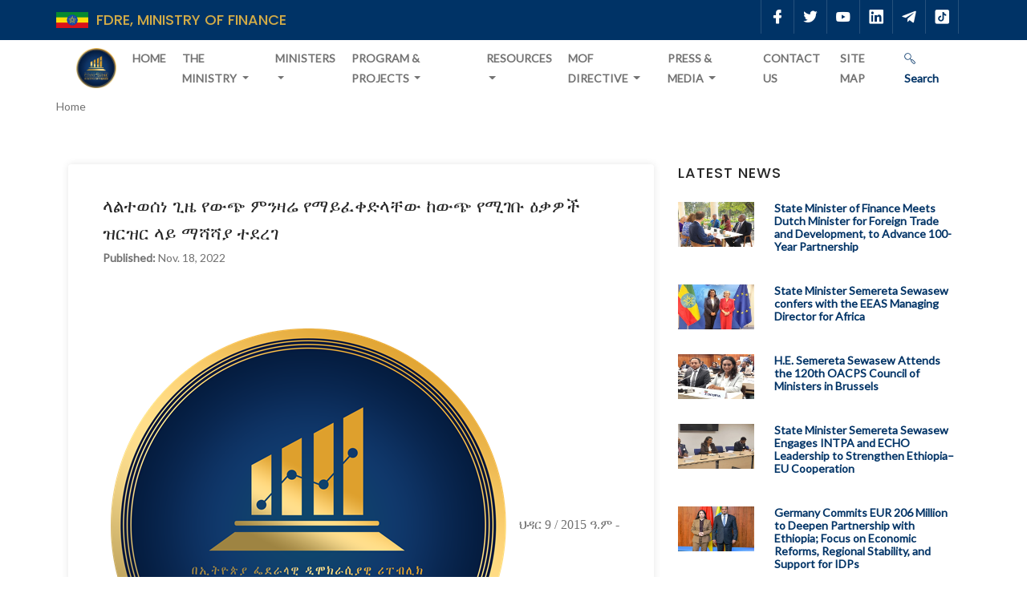

--- FILE ---
content_type: text/html; charset=utf-8
request_url: https://www.mofed.gov.et/blog/%E1%88%8B%E1%88%8D%E1%89%B0%E1%8B%88%E1%88%B0%E1%8A%90-%E1%8C%8A%E1%8B%9C-%E1%8B%A8%E1%8B%8D%E1%8C%AD-%E1%88%9D%E1%8A%95%E1%8B%9B%E1%88%AC-%E1%8B%A8%E1%88%9B%E1%8B%AD%E1%8D%88%E1%89%80%E1%8B%B5%E1%88%8B%E1%89%B8%E1%8B%8D-%E1%8A%A8%E1%8B%8D%E1%8C%AD-%E1%8B%A8%E1%88%9A%E1%8C%88%E1%89%A1-%E1%8B%95%E1%89%83%E1%8B%8E%E1%89%BD-%E1%8B%9D%E1%88%AD%E1%8B%9D%E1%88%AD-%E1%88%8B%E1%8B%AD-%E1%88%9B%E1%88%BB%E1%88%BB%E1%8B%AB-%E1%89%B0%E1%8B%B0%E1%88%A8%E1%8C%88/
body_size: 9257
content:


<!DOCTYPE html>
<html lang="en">
  <head>
    <!-- Required meta tags -->
    <meta http-equiv="content-type" content="text/html; charset=utf-8" />
    <meta name="viewport" content="width=device-width, initial-scale=1, user-scalable=no" />
    <meta http-equiv="X-UA-Compatible" content="ie=edge">
    <link rel="shortcut icon" href="/static/img/favicon.png" />
    <title>ላልተወሰነ ጊዜ የውጭ ምንዛሬ የማይፈቀድላቸው ከውጭ የሚገቡ ዕቃዎች ዝርዝር ላይ ማሻሻያ ተደረገ</title>
    
    <!-- Bootstrap CSS -->
    <link rel="stylesheet" type="text/css" href="/static/assets/css/bootstrap.min.css">
    <link rel='stylesheet' href="/static/assets/css/new.css" type='text/css'/>
    <!-- Fonts -->
    <link rel="stylesheet" type="text/css" href="/static/assets/fonts/lineicons.css">
    <!-- Slicknav -->
    <link rel="stylesheet" type="text/css" href="/static/assets/css/slicknav.css">

    <!-- Range Slider -->
    <link rel="stylesheet" type="text/css" href="/static/assets/css/ion.rangeSlider.css">
    <!-- Range Slider  -->
    <link rel="stylesheet" type="text/css" href="/static/assets/css/ion.rangeSlider.skinFlat.css">
    <!-- Nivo Lightbox -->
    <link rel="stylesheet" type="text/css" href="/static/assets/css/nivo-lightbox.css" >
    <!-- Animate -->
    <link rel="stylesheet" type="text/css" href="/static/assets/css/animate.css">
    <!-- Owl carousel -->
    <link rel="stylesheet" type="text/css" href="/static/assets/css/owl.carousel.css">
    <!-- Rav Slider -->
    <link rel="stylesheet" type="text/css" href="/static/assets/extras/settings.css">
    <link rel="stylesheet" type="text/css" href="/static/assets/extras/layers.css">
    <link rel="stylesheet" type="text/css" href="/static/assets/extras/navigation.css">
  
    
    <link rel="stylesheet" type="text/css" href="/static/assets/css/main.css"> <!-- te main css line //reviewed on 15/11/2023 fixed by Wesagn, Simon and Sisay -->
    

    <!-- Responsive Style -->
    <link rel="stylesheet" type="text/css" href="/static/assets/css/responsive.css">
    <link rel="stylesheet" type="text/css" href="/static/css/jquery.countdown.css">
    

   
    <script src="/static/assets/js/jquery-min.js"></script>
    
    <script src="/static/js/jquery.plugin.js"></script>
    <script src="/static/js/jquery.countdown.js"></script>
    

  </head>
  <body>
    
    <!-- Header Area wrapper Starts -->
    <header id="header-wrap">
      <!-- Start Top Bar -->
      <div class="top-bar">
        <div class="container">
          <div class="row align-items-center">
            <div class="col-lg-6 col-md-6 col-xs-12">
              <div class="row align-items-center">
                <!-- Start Contact Info -->
                <img src="/static/assets/img/ethfalg.png" height="20px" >
               
                <div class="ministry-name">
                  <h4>FDRE, Ministry of Finance </h4>
                  
                </div>
              </div>             
               <!-- End Contact Info -->
            </div>
         
         
            <div class="col-lg-6 col-md-6 col-xs-12 ">
              <div class="roof-social float-right">
                <a class="facebook" href="https://www.facebook.com/MoFEthiopia" target="new"><i class="lni lni-facebook-filled"></i></a>
                <a class="twitter" href="https://twitter.com/MoF_Ethiopia" target="new"><i class="lni lni-twitter-original"></i></a>
                <a class="youtube" href="https://www.youtube.com/channel/UCZdMnp22u5BJ6n1wfyLpKNQ/videos" target="new"><i class="lni lni-youtube"></i></a>
                <a class="linkedin" href="https://www.linkedin.com/company/ministry-of-finance-ethiopia" target="new"><i class="lni lni-linkedin-original"></i></a>
                <a class="telegram" href="https://t.me/ministry_of_finance" target="new"><i class="lni lni-telegram-original"></i></a>
                <a class="telegram" href="https://vm.tiktok.com/ZMkD9mpSh/" target="new"><i class="lni lni-tiktok"></i></a>
         
                
              </div><br /><br />
              
            </div>
        
        </div>
      </div>
      <!-- End Top Bar -->

      <!-- Navbar Start -->
      <nav class="navbar navbar-expand-lg navbar-light bg-white"  data-toggle="sticky-onscroll">
        <div class="container">
          <!-- Brand and toggle get grouped for better mobile display -->
          <div class="navbar-header">
            <button class="navbar-toggler" type="button" data-toggle="collapse" data-target="#main-navbar" aria-controls="main-navbar" aria-expanded="false" aria-label="Toggle navigation">
              <span class="navbar-toggler-icon"></span>
              <span class="lin-menu"></span>
            </button>
            <a class="navbar-brand" href="/"><img src="/static/assets/img/mof.png" alt=""></a>
          </div>

          <div class="collapse navbar-collapse" id="main-navbar">
            <ul class="navbar-nav mr-auto w-100 justify-content-left">
            
                  

					<ul class="navbar-nav mr-auto w-100 justify-content-left">
						
							
								<li class="nav-item ">
									<a class="nav-link" href="/">
										Home
									</a>
								</li>
							
						
							
								<li class="nav-item dropdown icon-dropdown ">
									<a class="nav-link dropdown-toggle" data-toggle="dropdown" id="dropdown-6" href="/ministry-en/">
										The Ministry
									</a>
									<div class="dropdown-menu" aria-labelledby="dropdown-6">
										
											<a class="dropdown-item" href="/ministry-en/about-ministry/">
												About Us
											</a>
										
											<a class="dropdown-item" href="/ministry-en/our-structure/">
												Our Structure
											</a>
										
											<a class="dropdown-item" href="/ministry-en/directorates/">
												Our Directorates
											</a>
										
											<a class="dropdown-item" href="/ministry-en/aboutus/">
												ስለ እኛ
											</a>
										
											<a class="dropdown-item" href="/ministry-en/message-of-minister/">
												የክቡር የሚኒስትሩ መልዕክት
											</a>
										
											<a class="dropdown-item" href="/ministry-en/organzizational-structure/">
												የሚኒስቴሩ መዋቅር
											</a>
										
											<a class="dropdown-item" href="/ministry-en/minister-bio/">
												የሚኒስትሩ የህይወት ታሪክ
											</a>
										
									</div>
								</li>
							
						
							
								<li class="nav-item dropdown icon-dropdown ">
									<a class="nav-link dropdown-toggle" data-toggle="dropdown" id="dropdown-276" href="/ministers/">
										Ministers
									</a>
									<div class="dropdown-menu" aria-labelledby="dropdown-276">
										
											<a class="dropdown-item" href="/ministers/minister/">
												The Minister
											</a>
										
											<a class="dropdown-item" href="/ministers/state-minister-of-fiscal-policy-and-public-finance/">
												State Minister of Fiscal Policy and Public Finance
											</a>
										
											<a class="dropdown-item" href="/ministers/state-minister-of-finance-for-economic-cooperation/">
												State Minister of Finance for Economic Cooperation
											</a>
										
									</div>
								</li>
							
						
							
								<li class="nav-item dropdown icon-dropdown ">
									<a class="nav-link dropdown-toggle" data-toggle="dropdown" id="dropdown-186" href="/programmes-projects/">
										Program &amp; Projects
									</a>
									<div class="dropdown-menu" aria-labelledby="dropdown-186">
										
											<a class="dropdown-item" href="/programmes-projects/crge-facility/">
												CRGE
											</a>
										
											<a class="dropdown-item" href="/programmes-projects/ppp/">
												PPP
											</a>
										
											<a class="dropdown-item" href="/programmes-projects/ifmis/">
												IFMIS
											</a>
										
											<a class="dropdown-item" href="/programmes-projects/fta/">
												FTA
											</a>
										
											<a class="dropdown-item" href="/programmes-projects/channel-one-program-coordinating-directorate/">
												Channel One Program
											</a>
										
									</div>
								</li>
							
						
							
								<li class="nav-item dropdown icon-dropdown ">
									<a class="nav-link dropdown-toggle" data-toggle="dropdown" id="dropdown-7" href="/resources/">
										Resources
									</a>
									<div class="dropdown-menu" aria-labelledby="dropdown-7">
										
											<a class="dropdown-item" href="/resources/consolidated-tax-laws/">
												Consolidated Tax Laws
											</a>
										
											<a class="dropdown-item" href="/resources/fta-resource/">
												FTA Resources
											</a>
										
											<a class="dropdown-item" href="/resources/directorate-resource/">
												Directorates Resources
											</a>
										
											<a class="dropdown-item" href="/resources/budget/">
												Budget
											</a>
										
											<a class="dropdown-item" href="/resources/bulletin/">
												Debt Bulletin
											</a>
										
											<a class="dropdown-item" href="/resources/tax-policy/">
												Tax Policy
											</a>
										
											<a class="dropdown-item" href="/resources/response-recovery-resilience-for-conflict-affected-communities-in-ethiopia/">
												3R Resources
											</a>
										
											<a class="dropdown-item" href="/resources/government-account/">
												Government Account
											</a>
										
									</div>
								</li>
							
						
							
								<li class="nav-item dropdown icon-dropdown ">
									<a class="nav-link dropdown-toggle" data-toggle="dropdown" id="dropdown-295" href="/mof-directive/">
										MOF Directive
									</a>
									<div class="dropdown-menu" aria-labelledby="dropdown-295">
										
											<a class="dropdown-item" href="/mof-directive/customs-directive/">
												Customs Directive
											</a>
										
											<a class="dropdown-item" href="/mof-directive/financial-administration/">
												Financial Administration
											</a>
										
											<a class="dropdown-item" href="/mof-directive/investment-incentive/">
												Investment Incentive
											</a>
										
											<a class="dropdown-item" href="/mof-directive/ppp/">
												PPP
											</a>
										
											<a class="dropdown-item" href="/mof-directive/public-procurement/">
												Public Procurement
											</a>
										
											<a class="dropdown-item" href="/mof-directive/tax-directive/">
												TAX Directive
											</a>
										
											<a class="dropdown-item" href="/mof-directive/circular/">
												Circular
											</a>
										
									</div>
								</li>
							
						
							
								<li class="nav-item dropdown icon-dropdown ">
									<a class="nav-link dropdown-toggle" data-toggle="dropdown" id="dropdown-21" href="/press-media/">
										Press &amp; Media
									</a>
									<div class="dropdown-menu" aria-labelledby="dropdown-21">
										
											<a class="dropdown-item" href="/press-media/news/">
												News
											</a>
										
											<a class="dropdown-item" href="/press-media/photo-news/">
												Photo News
											</a>
										
											<a class="dropdown-item" href="/press-media/press-release/">
												Press Release
											</a>
										
											<a class="dropdown-item" href="/press-media/magazine/">
												Magazine
											</a>
										
											<a class="dropdown-item" href="/press-media/photo-gallery/">
												Photo Gallery
											</a>
										
											<a class="dropdown-item" href="/press-media/video/">
												Video
											</a>
										
											<a class="dropdown-item" href="/press-media/archive/">
												Archive
											</a>
										
									</div>
								</li>
							
						
							
								<li class="nav-item ">
									<a class="nav-link" href="/photo-news/">
										Contact Us
									</a>
								</li>
							
						
							
								<li class="nav-item ">
									<a class="nav-link" href="/sitemap/">
										Site Map
									</a>
								</li>
							
						
					</ul>
             
              
            </ul>
            
          </div>
         
                <a class="nav-link search_box" href="#" aria-label="Search" data-toggle="modal"
                data-target="#site-search" title="Search">
                <i class="lni lni-search"></i> Search</a>
              
        </div>

        <!-- Mobile Menu Start -->
        <ul class="mobile-menu">
          
				    	


    <li class="">
        <a
        class="nav-link"
        
            href="/"
        
        >
        Home
    </a>
        
    </li>

    <li class="">
        <a
        class="nav-link dropdown-toggle"
        
            data-toggle="dropdown"
            id="dropdown-the-ministry"
            href="#"
        
        >
        The Ministry
    </a>
        

        <ul class="dropdown">
                

      
     <li>
        <a href="/ministry-en/about-ministry/">
            About Us
        </a>   
    </li>
      
     <li>
        <a href="/ministry-en/our-structure/">
            Our Structure
        </a>   
    </li>
      
     <li>
        <a href="/ministry-en/directorates/">
            Our Directorates
        </a>   
    </li>
      
     <li>
        <a href="/ministry-en/aboutus/">
            ስለ እኛ
        </a>   
    </li>
      
     <li>
        <a href="/ministry-en/message-of-minister/">
            የክቡር የሚኒስትሩ መልዕክት
        </a>   
    </li>
      
     <li>
        <a href="/ministry-en/organzizational-structure/">
            የሚኒስቴሩ መዋቅር
        </a>   
    </li>
      
     <li>
        <a href="/ministry-en/minister-bio/">
            የሚኒስትሩ የህይወት ታሪክ
        </a>   
    </li>
    


        </ul>
       
        
    </li>

    <li class="">
        <a
        class="nav-link dropdown-toggle"
        
            data-toggle="dropdown"
            id="dropdown-ministers"
            href="#"
        
        >
        Ministers
    </a>
        

        <ul class="dropdown">
                

      
     <li>
        <a href="/ministers/minister/">
            The Minister
        </a>   
    </li>
      
     <li>
        <a href="/ministers/state-minister-of-fiscal-policy-and-public-finance/">
            State Minister of Fiscal Policy and Public Finance
        </a>   
    </li>
      
     <li>
        <a href="/ministers/state-minister-of-finance-for-economic-cooperation/">
            State Minister of Finance for Economic Cooperation
        </a>   
    </li>
    


        </ul>
       
        
    </li>

    <li class="">
        <a
        class="nav-link dropdown-toggle"
        
            data-toggle="dropdown"
            id="dropdown-program-projects"
            href="#"
        
        >
        Program &amp; Projects
    </a>
        

        <ul class="dropdown">
                

      
     <li>
        <a href="/programmes-projects/crge-facility/">
            CRGE
        </a>   
    </li>
      
     <li>
        <a href="/programmes-projects/ppp/">
            PPP
        </a>   
    </li>
      
     <li>
        <a href="/programmes-projects/ifmis/">
            IFMIS
        </a>   
    </li>
      
     <li>
        <a href="/programmes-projects/fta/">
            FTA
        </a>   
    </li>
      
     <li>
        <a href="/ministry-en/directorates/channel-one-program-coordinating-unitcopcu/">
            Channel One Program
        </a>   
    </li>
    


        </ul>
       
        
    </li>

    <li class="">
        <a
        class="nav-link dropdown-toggle"
        
            data-toggle="dropdown"
            id="dropdown-resources"
            href="#"
        
        >
        Resources
    </a>
        

        <ul class="dropdown">
                

      
     <li>
        <a href="https://ethiopia.mylexisnexis.co.za/">
            Consolidated Tax Laws
        </a>   
    </li>
      
     <li>
        <a href="/resources/fta-resource/">
            FTA Resources
        </a>   
    </li>
      
     <li>
        <a href="/resources/directorate-resource/">
            Directorates Resources
        </a>   
    </li>
      
     <li>
        <a href="/resources/directorate-resource/international-financial-institutions-co-operation-directorate/">
            International Financial Institutions Co-operation Directorate
        </a>   
    </li>
      
     <li>
        <a href="/resources/directorate-resource/hr/">
            HR
        </a>   
    </li>
      
     <li>
        <a href="/resources/budget/">
            Budget
        </a>   
    </li>
      
     <li>
        <a href="/resources/bulletin/">
            Debt Bulletin
        </a>   
    </li>
      
     <li>
        <a href="/resources/tax-policy/">
            Tax Policy
        </a>   
    </li>
      
     <li>
        <a href="/resources/response-recovery-resilience-for-conflict-affected-communities-in-ethiopia/">
            3R Resources
        </a>   
    </li>
      
     <li>
        <a href="/resources/government-account/">
            Government Account
        </a>   
    </li>
    


        </ul>
       
        
    </li>

    <li class="">
        <a
        class="nav-link dropdown-toggle"
        
            data-toggle="dropdown"
            id="dropdown-mof-directive"
            href="#"
        
        >
        MOF Directive
    </a>
        

        <ul class="dropdown">
                

      
     <li>
        <a href="/mof-directive/customs-directive/">
            Customs Directive
        </a>   
    </li>
      
     <li>
        <a href="/mof-directive/financial-administration/">
            Financial Administration
        </a>   
    </li>
      
     <li>
        <a href="/mof-directive/investment-incentive/">
            Investment Incentive
        </a>   
    </li>
      
     <li>
        <a href="/mof-directive/ppp/">
            PPP
        </a>   
    </li>
      
     <li>
        <a href="/mof-directive/public-procurement/">
            Public Procurement
        </a>   
    </li>
      
     <li>
        <a href="/mof-directive/tax-directive/">
            TAX Directive
        </a>   
    </li>
      
     <li>
        <a href="/mof-directive/circular/">
            Circular
        </a>   
    </li>
    


        </ul>
       
        
    </li>

    <li class="">
        <a
        class="nav-link dropdown-toggle"
        
            data-toggle="dropdown"
            id="dropdown-press-media"
            href="#"
        
        >
        Press &amp; Media
    </a>
        

        <ul class="dropdown">
                

      
     <li>
        <a href="/press-media/news/">
            News
        </a>   
    </li>
      
     <li>
        <a href="/blogphoto">
            Photo News
        </a>   
    </li>
      
     <li>
        <a href="/press-media/press-release/">
            Press Release
        </a>   
    </li>
      
     <li>
        <a href="/press-media/magazine/">
            Magazine
        </a>   
    </li>
      
     <li>
        <a href="/press-media/photo-gallery/">
            Photo Gallery
        </a>   
    </li>
      
     <li>
        <a href="/press-media/video/">
            Video
        </a>   
    </li>
      
     <li>
        <a href="/press-media/archive/">
            Archive
        </a>   
    </li>
    


        </ul>
       
        
    </li>

    <li class="">
        <a
        class="nav-link"
        
            href="/feedback"
        
        >
        Contact Us
    </a>
        
    </li>

    <li class="">
        <a
        class="nav-link"
        
            href="/sitemap/"
        
        >
        Site Map
    </a>
        
    </li>

					
         
            
        </ul>
        <!-- Mobile Menu End -->
      </nav>
      <!-- Navbar End -->
      <div class="clearfix"></div>
    </header>
    <div class="container nav"> 
    
<li>
	
	<span class="active">Home</span>
	
</li>

</div> 
    <!-- Header Area wrapper End -->
    

<div class="app app-blog">
    <div id="blog" class="section-padding"><div class="container"><div class="row"><div  class="col-lg-8 col-md-12 col-xs-12"><div class="blog-post single-post"><div class="content"><article id="post-ላልተወሰነ-ጊዜ-የውጭ-ምንዛሬ-የማይፈቀድላቸው-ከውጭ-የሚገቡ-ዕቃዎች-ዝርዝር-ላይ-ማሻሻያ-ተደረገ" class="post-item post-detail"><h2 style="font-weight:400 !important">ላልተወሰነ ጊዜ የውጭ ምንዛሬ የማይፈቀድላቸው ከውጭ የሚገቡ ዕቃዎች ዝርዝር ላይ ማሻሻያ ተደረገ</h2><strong>Published:</strong><span> Nov. 18, 2022</span>
    
          
              <div class="blog-content" style="margin-bottom: 3rem;">
              <p style="text-align: justify; margin-bottom: 11px;"> </p>

<p style="text-align: justify; margin-bottom: 11px;">








<img src="/media/filer_public_thumbnails/filer_public/39/1a/391aaaf1-a520-45df-8993-5c90a48166cf/logo.png__516x520_q85_subsampling-2.png"
    alt=""
    
    
    
    class="img-fluid"
>








<span style="font-size: 11pt;"><span style="line-height: 150%;"><span style=""><span style="font-size: 12.0pt;"><span style="line-height: 150%;"><span style='font-family: "Power Geez Unicode1";'>ህዳር 9 / 2015 ዓ.ም - ከዚህ ቀደም ላልተወሰነ ጊዜ ተላልፎ በነበረው የውጭ ምንዛሬ የማይፈቀድላቸው ከውጭ የሚገቡ እቃዎች ዝርዝር ላይ ማሻሻያ ማድግ በማስፈለጉ ከዚህ በታች በተዘረዘሩት ዕቃዎች ላይ ማሻሻያ መደረጉን የገንዘብ ሚኒስቴር ለኢትዮጵያ ብሄራዊ ባንክና ለጉምሩክ ኮሚሽን በጻፈው ደብዳቤ አሳውቋል፡፡</span></span></span></span></span></span></p>

<p style="text-align: justify; margin-bottom: 11px;"><span style="font-size: 11pt;"><span style="line-height: 150%;"><span style=""><span style="font-size: 12.0pt;"><span style="line-height: 150%;"><span style='font-family: "Power Geez Unicode1";'>ማሻሻያ የተደረገባቸው ከውጭ የሚገቡ እቃዎች የሚከተሉት ናቸው</span></span></span></span></span></span></p>

<ol>
	<li style="text-align: justify; margin-left: 8px;"><span style="font-size: 11pt;"><span style="line-height: 150%;"><span style=""><span style="font-size: 12.0pt;"><span style="line-height: 150%;"><span style='font-family: "Power Geez Unicode1";'>በታሪፍ ቁጥር 9401. 9000 እና 9403. 9000 የሚመደቡ እቃዎች ክፍሎች ማምረቻ ግብአቶች፣</span></span></span></span></span></span></li>
	<li style="text-align: justify; margin-left: 8px;"><span style="font-size: 11pt;"><span style="line-height: 150%;"><span style=""><span style="font-size: 12.0pt;"><span style="line-height: 150%;"><span style='font-family: "Power Geez Unicode1";'>ምርቶቻቸውንና አገልግሎቶቻቸውን በውጭ ምንዛሬ የመሸጥ ፍቃድ ያላቸው ሬስቶራንቶችና ሱፐር ማርኬቶች የራሳቸውን የውጭ ምንዛሬ ተጠቅመው የሚያስገቧቸው ዕቃዎች፣ </span></span></span></span></span></span></li>
	<li style="text-align: justify; margin-left: 8px;"><span style="font-size: 11pt;"><span style="line-height: 150%;"><span style=""><span style="font-size: 12.0pt;"><span style="line-height: 150%;"><span style='font-family: "Power Geez Unicode1";'>ባለ ኮከብ ሆቴሎች የራሳቸውን የውጭ ምንዛሬ ተጠቅመው የሚያስመጧቸው ዕቃዎችና</span></span></span></span></span></span></li>
	<li style="text-align: justify; margin-bottom: 11px; margin-left: 8px;"><span style="font-size: 11pt;"><span style="line-height: 150%;"><span style=""><span style="font-size: 12.0pt;"><span style="line-height: 150%;"><span style='font-family: "Power Geez Unicode1";'>የቀረጥ ነጻ ሱቆች የሚያስመጧቸው ዕቃዎች </span></span></span></span></span></span></li>
</ol>

<p style="text-align: justify; margin-bottom: 11px;"><span style="font-size: 11pt;"><span style="line-height: 150%;"><span style=""><span style="font-size: 12.0pt;"><span style="line-height: 150%;"><span style='font-family: "Power Geez Unicode1";'>የውጭ ምንዛሬ ክልከላው የማይመለከታቸው መሆኑ ተገልጽዋል፡፡</span></span></span></span></span></span></p>

<p style="text-align: justify; margin-bottom: 11px;"><span style="font-size: 11pt;"><span style="line-height: 150%;"><span style=""><span style="font-size: 12.0pt;"><span style="line-height: 150%;"><span style='font-family: "Power Geez Unicode1";'>ላልተወሰነ ጊዜ የውጭ ምንዛሬ የማይፈቀድላቸው ከውጭ የሚገቡ የ38 እቃዎች ዝርዝር በጥቅምት ወር   2015 ዓ.ም ይፋ መደረጉ ይታወሳል፡፡</span></span></span></span></span></span></p>

<p style="text-align: justify; margin-bottom: 11px;"> </p>
              </div>
              
          
    
   
   
      
        </article>     

   <ul class="share-buttons">
        <li><a class="fb-share ssk ssk-facebook" href="#"><i class="lni lni-facebook-filled"></i> Share</a></li>
        <li><a class="twitter-share ssk ssk-twitter" href="#"><i class="lni lni-twitter-filled"></i> Tweet</a></li>
        <li><a class="gplus-share ssk ssk-email" href="#"><i class="lni lni-envelope"></i> Email</a></li>
        <li><a class="linkedin-share ssk ssk-linkedin" href="#"><i class="lni lni-linkedin-original"></i> linkedin</a></li>
        </ul>
      
        <span>11987 Views</span>
    </div>
    </div>   
    </div> 
    
    <div class="col-lg-4 col-md-12 col-xs-12">
     <ul class="widget-tabs"><h3 class="sidebar-title">Latest News</h3><li><div class="widget-content"><div class="widget-thumb"><a class="post-img" href="/blog/state-minister-of-finance-meets-dutch-minister-for-foreign-trade-and-development-to-advance-100-year-partnership/"><img src="/media/filer_public_thumbnails/filer_public/84/f8/84f88941-389c-4e3e-b785-88e5b09cf918/photo_2025-12-19_17-47-57.jpg__346x231_q85_crop_subsampling-2.jpg" alt="None" width="90" height="56" /></a></div><div class="widget-text"><h5><a   href="/blog/state-minister-of-finance-meets-dutch-minister-for-foreign-trade-and-development-to-advance-100-year-partnership/">State Minister of Finance Meets Dutch Minister for Foreign Trade and Development, to Advance 100-Year Partnership</a></h5><div class="clearfix"></div></div></div><li><li><div class="widget-content"><div class="widget-thumb"><a class="post-img" href="/blog/state-minister-semereta-sewasew-confers-with-the-eeas-managing-director-for-africa2/"><img src="/media/filer_public_thumbnails/filer_public/ff/26/ff263355-11bf-4d75-8d5e-433dfb98b8bd/photo_2025-12-16_15-35-22.jpg__346x231_q85_crop_subsampling-2.jpg" alt="None" width="90" height="56" /></a></div><div class="widget-text"><h5><a   href="/blog/state-minister-semereta-sewasew-confers-with-the-eeas-managing-director-for-africa2/">State Minister Semereta Sewasew confers with the EEAS Managing Director for Africa</a></h5><div class="clearfix"></div></div></div><li><li><div class="widget-content"><div class="widget-thumb"><a class="post-img" href="/blog/he-semereta-sewasew-attends-the-120th-oacps-council-of-ministers-in-brussels/"><img src="/media/filer_public_thumbnails/filer_public/25/33/25335eb3-3452-484d-9c8d-622c5fd9f090/photo_2025-12-13_15-09-29.jpg__346x231_q85_crop_subsampling-2.jpg" alt="None" width="90" height="56" /></a></div><div class="widget-text"><h5><a   href="/blog/he-semereta-sewasew-attends-the-120th-oacps-council-of-ministers-in-brussels/">H.E. Semereta Sewasew Attends the 120th OACPS Council of Ministers in Brussels</a></h5><div class="clearfix"></div></div></div><li><li><div class="widget-content"><div class="widget-thumb"><a class="post-img" href="/blog/state-minister-semereta-sewasew-engages-intpa-and-echo-leadership-to-strengthen-ethiopiaeu-cooperation/"><img src="/media/filer_public_thumbnails/filer_public/e7/7d/e77dc819-e07a-482c-bdce-1c2d02028fc9/photo_2025-12-12_19-44-55.jpg__346x231_q85_crop_subsampling-2.jpg" alt="None" width="90" height="56" /></a></div><div class="widget-text"><h5><a   href="/blog/state-minister-semereta-sewasew-engages-intpa-and-echo-leadership-to-strengthen-ethiopiaeu-cooperation/">State Minister Semereta Sewasew Engages INTPA and ECHO Leadership to Strengthen Ethiopia–EU Cooperation</a></h5><div class="clearfix"></div></div></div><li><li><div class="widget-content"><div class="widget-thumb"><a class="post-img" href="/blog/germany-commits-eur-206-million-to-deepen-partnership-with-ethiopia-focus-on-economic-reforms-regional-stability-and-support-for-idps/"><img src="/media/filer_public_thumbnails/filer_public/6c/f7/6cf7fffb-b20b-49a0-899e-49363d4c6833/594592413_1286198253549089_963859077202592744_n.jpg__346x231_q85_crop_subsampling-2.jpg" alt="None" width="90" height="56" /></a></div><div class="widget-text"><h5><a   href="/blog/germany-commits-eur-206-million-to-deepen-partnership-with-ethiopia-focus-on-economic-reforms-regional-stability-and-support-for-idps/">Germany Commits EUR 206 Million to Deepen Partnership with Ethiopia; Focus on Economic Reforms, Regional Stability, and Support for IDPs</a></h5><div class="clearfix"></div></div></div><li><li><div class="widget-content"><div class="widget-thumb"><a class="post-img" href="/blog/imf-deputy-managing-director-meets-with-senior-ethiopian-officials-2/"><img src="/media/filer_public_thumbnails/filer_public/09/2b/092b3f0a-7e66-440f-bb6f-f3898cb3617a/imf.jpg__346x231_q85_crop_subsampling-2.jpg" alt="None" width="90" height="56" /></a></div><div class="widget-text"><h5><a   href="/blog/imf-deputy-managing-director-meets-with-senior-ethiopian-officials-2/">IMF Deputy Managing Director Meets with Senior Ethiopian Officials</a></h5><div class="clearfix"></div></div></div><li><li><div class="widget-content"><div class="widget-thumb"><a class="post-img" href="/blog/20%E1%8A%9B%E1%8B%8D-%E1%8B%A8%E1%8A%A2%E1%89%B5%E1%8B%AE%E1%8C%B5%E1%8B%AB-%E1%89%A5%E1%88%94%E1%88%AD-%E1%89%A5%E1%88%94%E1%88%A8%E1%88%B0%E1%89%A6%E1%89%BD%E1%8A%93-%E1%88%85%E1%8B%9D%E1%89%A6%E1%89%BD-%E1%89%80%E1%8A%95-%E1%89%A0%E1%8C%88%E1%8A%95%E1%8B%98%E1%89%A5-%E1%88%9A%E1%8A%92%E1%88%B5%E1%89%B4%E1%88%AD-%E1%89%B0%E1%8A%A8%E1%89%A0%E1%88%A8/"><img src="/media/filer_public_thumbnails/filer_public/95/c6/95c6bfaf-5807-45bd-b068-ca2bd3ee8d5a/593877024_1278974887604759_1772467726693724702_n.jpg__346x231_q85_crop_subsampling-2.jpg" alt="None" width="90" height="56" /></a></div><div class="widget-text"><h5><a   href="/blog/20%E1%8A%9B%E1%8B%8D-%E1%8B%A8%E1%8A%A2%E1%89%B5%E1%8B%AE%E1%8C%B5%E1%8B%AB-%E1%89%A5%E1%88%94%E1%88%AD-%E1%89%A5%E1%88%94%E1%88%A8%E1%88%B0%E1%89%A6%E1%89%BD%E1%8A%93-%E1%88%85%E1%8B%9D%E1%89%A6%E1%89%BD-%E1%89%80%E1%8A%95-%E1%89%A0%E1%8C%88%E1%8A%95%E1%8B%98%E1%89%A5-%E1%88%9A%E1%8A%92%E1%88%B5%E1%89%B4%E1%88%AD-%E1%89%B0%E1%8A%A8%E1%89%A0%E1%88%A8/">20ኛው የኢትዮጵያ ብሔር፣ ብሔረሰቦችና ህዝቦች ቀን በገንዘብ ሚኒስቴር ተከበረ</a></h5><div class="clearfix"></div></div></div><li>
</ul>
    </div>
   
  </div>
 </div> 
</div>

  
    
</div>
 
   
    <!-- Modal -->
<div class="modal fade" id="site-search" tabindex="-1" role="dialog" aria-labelledby="exampleModalLabel" aria-hidden="true">
  <div class="modal-dialog" role="document">
    <div class="modal-content">
      <div class="modal-header">
       
        <button type="button" class="close" data-dismiss="modal" aria-label="Close">
          <span aria-hidden="true">&times;</span>
        </button>
      </div>
      <div class="modal-body">
        <form action="/blog_list/" method="get" role="search">
          <div class="input-group p-3">
            <input type="text" class="form-control rounded-0" placeholder="Search"
              aria-label="Search" aria-describedby="basic-addon2" name="q" />
            <button type="submit" class="input-group-text btn-outline-warning rounded-0"
              id="basic-addon">Search</span>
          </div>
        </form>
      </div>
     
    </div>
  </div>
</div>
    <!-- Footer Section Start -->
    <footer id="footer" class="footer-area section-padding">
      <div class="container">
        
          <div class="row">
            <div class="col-lg-3 col-md-6 col-sm-12 col-xs-12">
              <h3 class="footer-titel">Ministry</h3>
              <ul class="footer-link">
                <li>
                  <a href="/ministry-en/about-ministry/" class="text-uppercase">ABOUT US</a>
                </li>
                <li>
                  <a href="/feedback" class="text-uppercase">CONTACT US</a>
                </li>
               
                <li><a href="/blogphoto" class="text-uppercase">Photo News</a>
                </li>        
              </ul>
            </div>
            <div class="col-lg-3 col-md-6 col-sm-12 col-xs-12">
              <h3 class="footer-titel">Information</h3>
              <ul class="footer-link">
                <li><a href="/vacancies" class="text-uppercase">Vacancies</a></li>
                <li>
                  <a href="/bid" class="text-uppercase">Bid</a>
                </li>
                <li><a href="#" class="text-uppercase">Forms</a></li>
              </ul>
            </div>
            <div class="col-lg-3 col-md-6 col-sm-12 col-xs-12">
              <h3 class="footer-titel">Address</h3>
              <ul class="address">
                <li>
                  <i class="lni lni-map-marker"></i> <a title="View Map" href="https://maps.app.goo.gl/STuxxyzJo384m4Ud6" target="_new">Addis Ababa, Ethiopia</a>
                </li>
                <li>
                  <i class="lni lni-phone-set"></i> + 25111 155 2015
                </li>
               
                <li>
                  <i class="lni lni-envelope"></i> infopr@mofed.gov.et
                </li>
              </ul>
            </div>
            <div class="col-lg-3 col-md-6 col-sm-12 col-xs-12">
               <!--<h3 class="footer-titel">Subscribe For Updates</h3>
             <form method="post" action="newsletter/" id="subscribe-form" name="subscribe-form" class="validate">
                <input type="hidden" name="csrfmiddlewaretoken" value="O8UIr5VZYEVYiPybiDkLwKMuK2UgiJgyIUW5c8wJAZJKPpkFaeyOqAjdCGvjsTaP">
                <div class="form-group is-empty">
                  <input type="email" value="" name="email" class="form-control" id="EMAIL" placeholder="Email address" required="">
                  <button type="submit" name="subscribe" id="subscribes" class="btn btn-common sub-btn"><i class="lni-envelope"></i></button>
                  <div class="clearfix"></div>
                </div>
              </form>-->
              <div class="social-icon">
                <a class="facebook" href="https://www.facebook.com/MoFEthiopia" target="new"><i class="lni lni-facebook-filled"></i></a>
                <a class="twitter" href="https://twitter.com/MoF_Ethiopia" target="_new"><i class="lni lni-twitter-original"></i></a>
                <a class="youtube" href="https://www.youtube.com/channel/UCZdMnp22u5BJ6n1wfyLpKNQ/videos" target="_new"><i class="lni lni-youtube"></i></a>
                <a class="linkedin" href="https://www.linkedin.com/company/ministry-of-finance-ethiopia" target="_new"><i class="lni lni-linkedin-original"></i></a>
                <a class="telegram" href="https://t.me/ministry_of_finance" target="_new"><i class="lni lni-telegram-original"></i></a>
                <a class="telegram" href="https://vm.tiktok.com/ZMkD9mpSh/" target="new"><i class="lni lni-tiktok"></i></a>
         
              </div>
              <p>Visitors: 11987<p>
             
              
            </div>
          </div>
       
      </div>     
    </footer> 
    <!-- Footer Section End -->

    <section id="copyright">
      <div class="container">
        <div class="row">
          <div class="col-md-12">
            <p>Copyright © 2025 <a rel="nofollow" href="https://www.mofed.gov.et">MOF</a> All Right Reserved</p>
          </div>
        </div>
      </div>
    </section> 

    <!-- Go to Top Link -->
    <a href="#" class="back-to-top">
      <i class="lni lni-chevron-up"></i>
    </a>
      
     <!--
    <div id="preloader">
      <div class="loader" id="loader-1"></div>
    </div> -->
   <div id="fb-root"></div>
<script async defer crossorigin="anonymous" src="https://connect.facebook.net/en_US/sdk.js#xfbml=1&version=v23.0&appId=591753878921527"></script>
    <script type="javascript">
    
    
    
      $(document).ready(function()  {
      
      
   
      $('.flexslider').flexslider({
          animation: "slide"
       });
       
       $('#f1').flexslider({
            animation: "slide",
            start: function(slider){
                $('body').removeClass('loading');
                        }
       });  
           
       $('#f2').flexslider({
             animation: "slide",
             start: function(slider){
                 $('body').removeClass('loading');
                 }
       });        
       });     
 
     </script>
    <!-- jQuery first, then Popper.js, then Bootstrap JS -->
    
    <script src="/static/assets/js/popper.min.js"></script>
    <script src="/static/assets/js/bootstrap.min.js"></script>
    <script src="/static/assets/js/jquery.mixitup.js"></script>
    <script src="/static/assets/js/jquery.counterup.min.js"></script>
    <script src="/static/assets/js/ion.rangeSlider.js"></script>
    <script src="/static/assets/js/jquery.parallax.js"></script>
    <script src="/static/assets/js/waypoints.min.js"></script>
    <script src="/static/assets/js/wow.js"></script>
    <script src="/static/assets/js/owl.carousel.min.js"></script>
    <script src="/static/assets/js/jquery.slicknav.js"></script>
    <script src="/static/assets/js/nivo-lightbox.js"></script>
    <script src="/static/assets/js/form-validator.min.js"></script>
    <script src="/static/assets/js/contact-form-script.min.js"></script>
    <script src="/static/assets/js/jquery.slicknav.js"></script>
    <script src="/static/assets/js/main.js"></script>

    
	<!-- Social Share Kit JS -->
	<script type="text/javascript" src="/static/ssk/dist/js/social-share-kit.js"></script>

	<script type="text/javascript">

		SocialShareKit.init({
			onBeforeOpen: function (targetElement, network, paramsObj) {
				console.log(arguments);
			},
			onOpen: function (targetElement, network, networkUrl, popupWindow) {
				console.log(arguments);
			},
			onClose: function (targetElement, network, networkUrl, popupWindow) {
				console.log(arguments);
			}
		});
	</script>
    

  </body>
</html>


--- FILE ---
content_type: text/css
request_url: https://www.mofed.gov.et/static/assets/css/new.css
body_size: 20421
content:


#detail-bg{
    background: url(static/img/bg.jpg) repeat-y;
    
}
.logoim
      {
        width:110 !important;
        height:110 !important;   
      }
  
 
  .fa{
       display:inline-block;
       font:normal normal normal 14px/1 FontAwesome;
       font-size:inherit;text-rendering:auto;
       -webkit-font-smoothing:antialiased;
       -moz-osx-font-smoothing:grayscale
       }
 .fafront{
       color: #fff;
       }
 .recentr {
         background-color:#efeff3;
         padding: 12px 16px;   
         display: flex;    
         justify-content: space-between;
         border-bottom: 1px solid #eceef2;
         border-top: 1px solid #eceef2;
         height: 315px;
        
        }
 .upcoming-event
        {
         background-color:#efeff3;
         padding: 12px 16px;   
         font-size:12px;
         justify-content: space-between;
         
         border-bottom: 1px solid #eceef2;
         border-top: 1px solid #eceef2;
         height: 215px;
         border-radius: 10px;
        }

 .flogo{
       padding: 0 15px 15px 15px;
       } 
 .fileh{
          width:100%;
         height:500px;
         overflow-y: scroll;
         }
	.bd-placeholder-img {
			font-size: 1.125rem;
			text-anchor: middle;
			-webkit-user-select: none;
			-moz-user-select: none;
			user-select: none;
		}

  @media (min-width: 768px) {
			.bd-placeholder-img-lg {
				font-size: 3.5rem;
			}
		  }
		
	@media (min-width: 1300px) {
			.container {
				max-width: 1200px;
			}
		}

	#header {
			background: #fff;
      margin-bottom: 50px;
     box-shadow: 4px -6px 18px 9px rgb(0 51 102 / 53%);
    }
		
		nav ul li a:hover {
			text-decoration: none;
		}

		.blog-header {
			/* background-color: #d4af37; */
			background-color: #003366;
			line-height: 1;
			/* border-bottom: 1px solid #e5e5e5; */
		}

		.divider {
			border-bottom: 1px solid #e5e5e5;
		}

		@media (max-width: 768px) {
			.divider {
				border: none;
			}
		}
  
 .flex-caption {
        width: 100%;
        padding: 2%;
        left: 0;
        bottom: 0;
        background: #003366;
        color: #fff;
        text-shadow: 0 -1px 0 rgba(0,0,0,.3);
        font-size: 14px;
        line-height: 18px;
              }
.flex-caption a {
      color: #fff;
      }
li.css a {
        border-radius: 0;
    }



/* 
Colors:
	Body : #3d455c
	Headers : #212631
	Primary : #212631 #4BB92F #ff8700 #0078ff #8d00ff
	Dark : #212631
	Grey : #eceef2 #a7b3c6 #fbfbfd

Fonts: Nunito & Nunito-Sans

Table OF Contents
------------------------------------
GENERAL
NAVIGATION
HEADER
POST
POST PAGE
ASIDE
FOOTER
RESPONSIVE
------------------------------------*/
/*=========================================================
	GENERAL
===========================================================*/
/*----------------------------*\
	typography
\*----------------------------*/





h1,
h2,
h3,
h4,
h5,
h6 {
 
  font-weight: 700;
  color: #212631;
  margin: 0px 0px 15px;
}
h1 {
  font-size: 34px;
}
h2 {
  font-size: 28px;
}
h3 {
  font-size: 23px;
}
h4 {
  font-size: 16px;
}
h5 {
  font-size: 14px;
}
h6 {
  font-size: 12px;
}


a {
  font-weight: 600;
  color: #003366;
  text-decoration: none;
}
a:hover,
a:focus {
  color: #ceab2b;
  text-decoration: none;
  outline: none;
}
p {
  margin: 0px 0px 20px;
}

blockquote.blockquote {
  position: relative;
  border-left: 0;
  font-weight: 600;
  margin-bottom: 10px;
  padding: 20px;
}
blockquote.blockquote:before {
  content: "``";
  font-family: "Nunito Sans", sans-serif;
  display: block;
  position: absolute;
  left: -5px;
  top: 5px;
  font-size: 240px;
  line-height: 200px;
  color: #eceef2;
  letter-spacing: -30px;
  z-index: -2;
}
.h1 {
  font-size: 34px;
}
.h2 {
  font-size: 28px;
}
.h3 {
  font-size: 23px;
}
.h4 {
  font-size: 16px;
}
.h5 {
  font-size: 14px;
}
.h6 {
  font-size: 12px;
}


.input {
  height: 40px;
  border: 2px solid #eceef2;
  border-radius: 2px;
  width: 100%;
  padding: 0px 15px;
  -webkit-transition: 0.2s border;
  transition: 0.2s border;
}
.input:focus {
  border-color: #3d455c;
}
textarea.input {
  height: 90px;
  padding: 15px;
}
.in-focus h2 {
  color: #D2AC47;
  font-weight: 400;
  margin-bottom: 20px;
  text-align: center;

}
.in-focus hr{
  width: 20%;
}
.primary-button {
  padding: 9px 45px;
  border: none;
  background-color: #D2AC47;
  font-weight: 600;
  text-transform: uppercase;
  font-size: 13px;
  color: #003366;
  -webkit-transition: 0.2s opacity;
  transition: 0.2s opacity;
}
.btn-outline-warning {
color: #D2AC47;

border-color: #D2AC47;
}

.search_box:hover,
.search_box:focus {
background-color: #f0f1f5
}
.Bio-btn {
  color: #D2AC47;
  /* background-color: #8b9ad6 */
}
.primary-button:hover,
.primary-button:focus {
background-color: #D2AC47;
  color: #fff;
  opacity: 0.9;
}
.section {
  padding-top: 40px;
}

.section.section-gallery .post {
  margin-bottom: 0;
}
.recentr {
  background-color: #fbfbfd;
  border-bottom: 1px solid #eceef2;
  border-top: 1px solid #eceef2;
}

.section.section-grey {
  background-color: #fbfbfd;
  border-bottom: 1px solid #eceef2;
  border-top: 1px solid #eceef2;
}
.section .section-title {
  margin-bottom: 40px;
}
.section .section-title h2 {
  font-size: 28px;
}
.section-row {
  margin-bottom: 40px;
}




/*=========================================================
Top-navigation
===========================================================*/
.top-text a {
  color: #D2AC47;
  text-decoration: none;
}

.top-text a:hover {
  color: #f8eca6;
  text-decoration: none;
}
.top-phone a > i {
  color: #D2AC47;
}
.top-phone a:hover > i:hover {
  color: #f8eca6;
}
.top-phone a > i span {
  font-family: "Nunito", sans-serif;
  font-weight: 600;
}
.top-phone a:hover,
.top-phone a:focus {
  color: #f8eca6;
  opacity: 0.9;
}

.top-social li > a {
  display: block;
  width: 30px;
  height: 30px;
  line-height: 30px;
  text-align: center;
  color: #D2AC47;
  border-radius: 2px;
  -webkit-transition: 0.2s opacity;
  transition: 0.2s opacity;
  valign:middle;
}
.top-social li > a:hover,
.top-social li > a:focus {
  color: #8a9197;
  opacity: 0.9;
}


/*=========================================================
HEADER
===========================================================*/
.page-header {
  position: relative;
  margin: 0;
  padding-top: 0px;
  padding-bottom: 0px;
  background-color: #fbfbfd;
  border-bottom: 2px solid #f4f4f9;
}
.page-header .background-img {
  position: absolute;
  top: 0;
  left: 0;
  right: 0;
  bottom: 0;
  background-position: center;
  background-size: cover;
}
.page-header .background-img:after {
  content: "";
  position: absolute;
  top: 0;
  left: 0;
  right: 0;
  bottom: 0;
  background-image: -webkit-gradient(
    linear,
    left bottom,
    left top,
    from(rgba(33, 38, 49, 0.3)),
    to(transparent)
  );
  background-image: linear-gradient(
    to top,
    rgba(33, 38, 49, 0.3) 0%,
    transparent 100%
  );
}

.page-header h1 {
  text-transform: capitalize;
  margin-bottom: 0px;
}
#post-header.page-header h1 {
  color: #fff;
}
.page-header .post-meta {
  margin: 15px 0px;
}
.page-header .post-meta .post-date {
  color: #eceef2;
}
.page-header .page-header-breadcrumb {
  margin: 15px 0px;
}
.page-header .page-header-breadcrumb li {
  display: inline-block;
}
.page-header .page-header-breadcrumb li,
.page-header .page-header-breadcrumb li a {
  font-size: 13px;
  text-transform: capitalize;
  color: #a7b3c6;
}
.page-header .page-header-breadcrumb li a {
  -webkit-transition: 0.2s color;
  transition: 0.2s color;
}
.page-header .page-header-breadcrumb li a:hover,
.page-header .page-header-breadcrumb li a:focus {
  color: #0b0f28;
  text-decoration: none;
}
.page-header .page-header-breadcrumb li + li:before {
  content: "/";
  display: inline-block;
  margin: 0px 10px;
}

/*=========================================================
NAVBAR
===========================================================*/
	.custom-toggler.navbar-toggler {
			background-image: url("data:image/svg+xml;charset=utf8,%3Csvg viewBox='0 0 32 32' xmlns='http://www.w3.org/2000/svg'%3E%3Cpath stroke='rgba(255,102,203, 0.5)' stroke-width='2' stroke-linecap='round' stroke-miterlimit='10' d='M4 8h24M4 16h24M4 24h24'/%3E%3C/svg%3E");
		}

		.navbar-nav li:hover .dropdown-menu {
			display: block;
		}

		/* rotate caret on hover */
		.dropdown-menu>li>a:hover:after {
			text-decoration: underline;
			transform: rotate(-90deg);
		}

/*=========================================================
POST
===========================================================*/
/*----------------------------*\
post
\*----------------------------*/
.post {
  margin-bottom: 40px;
  
  
}

.post-main {
  max-width: 60%;
}
.post .post-img {
  display: block;
  -webkit-transition: 0.2s opacity;
  transition: 0.2s opacity;
}
.post .post-img:hover,
.post .post-img:focus {
  opacity: 0.9;
}

.post .post-img > img {
  width: 100%;
      
}
.post .post-meta {
  margin-top: 15px;
  margin-bottom: 15px;
}
.post-meta .post-category {
  font-size: 13px;
  text-transform: uppercase;
  padding: 3px 10px;
  font-weight: 600;
  border-radius: 2px;
  margin-right: 15px;
  color: #fff;
  background-color: #212631;
  -webkit-transition: 0.2s opacity;
  transition: 0.2s opacity;
}
.post-meta .post-category:hover,
.post-meta .post-category:focus {
  text-decoration: none;
  opacity: 0.9;
}
.post-meta .post-category.cat-1 {
  background-color: #4bb92f;
}
.post-meta .post-category.cat-2 {
  background-color: #D2AC47;
}
.post-meta .post-category.cat-3 {
  background-color: #D2AC47;
}
.post-meta .post-category.cat-4 {
  background-color: #D2AC47;
}
.post-meta .post-category.cat-5 {
  background-color: #00c3ff;
}
.post-meta .post-category.cat-6 {
  background-color: #ff00dd;
}
.post-meta .post-date {
  font-size: 13px;
  font-weight: 600;
}
.post .post-title {
  font-size: 16px;
  margin-bottom: 0px;
}
.post-tags li {
  display: inline-block;
  margin-right: 3px;
  margin-bottom: 5px;
}
.post-tags li a {
  display: block;
  color: #fff;
  background-color: #212631;
  padding: 3px 10px;
  font-weight: 600;
  border-radius: 2px;
  -webkit-transition: 0.2s opacity;
  transition: 0.2s opacity;
}
/*----------------------------*\
post thumb
\*----------------------------*/
.post.post-thumb {
  position: relative;
}
.post.post-thumb .post-img:after {
  content: "";
  position: absolute;
  left: 0;
  right: 0;
  bottom: 0;
  top: 0;
  background: -webkit-gradient(
    linear,
    left bottom,
    left top,
    from(rgba(33, 38, 49, 0.3)),
    to(transparent)
  );
  background: linear-gradient(
    to top,
    rgba(33, 38, 49, 0.3) 0%,
    transparent 100%
  );
}
.post.post-thumb .post-body {
  position: absolute;
  bottom: 0px;
  padding: 20px 15px;
}
.post.post-thumb .post-meta .post-date {
  color: #eceef2;
}
.post.post-thumb .post-title {
  font-size: 22px;
}
.post.post-thumb .post-title > a {
  color: #fff;
}

/*----------------------------*\
post gallery
\*----------------------------*/

.gallery.gallery-thumb.gallery{
  position: relative;
}

.overlay {
  position: absolute;
  bottom: 0;
  left: 0;
  right: 0;
  /*background: -webkit-gradient(
    linear,
    left bottom,
    left top,
    from(rgba(33, 38, 49, 0.3)),
    to(transparent)
  );
  background: linear-gradient(
    to top,
    rgba(33, 38, 49, 0.3) 0%,
    transparent 100%
  );*/
  overflow: hidden;
  width: 100%;
  height: 0;
  transition: .3s ease;
} 

.gallery:hover .overlay {
  height: 100%;
}

.gallery .gallery-body {
  padding: 70px 15px 15px;
  margin-top: 30px;
}

.gallery  a{ 
  color: #ffffff;
}
.gallery .gallery-meta {
  margin-top: 15px;
  margin-bottom: 15px;
}
.gallery-main {
  max-width: 60%;
}
.gallery .gallery-img {
  display: block;
  -webkit-transition: 0.2s opacity;
  transition: 0.2s opacity;
}

.gallery .gallery-img > img {
  width: 100%;
}

/*----------------------------*\
post widget
\*----------------------------*/
.post.post-widget:after {
  content: "";
  display: block;
  clear: both;
}
.post.post-widget .post-img {
  width: 100%;
  height="150px;
  float: left;
  margin-right: 15px;
}
.post.post-widget .post-img img {
  width: 100%;
}
.post.post-widget .post-title {
  font-size: 18px;
}
/*----------------------------*\
post row
\*----------------------------*/
.post.post-row:after {
  content: "";
  display: block;
  clear: both;
}
.post.post-row .post-img {
  width: 50%;
  float: left;
  border: 1px solid #ddcfcf;
}
.post.post-row .post-body {
  margin-left: calc(50% + 30px);
}
.post.post-row .post-meta {
  margin-top: 0px;
}
.post.post-row .post-title {
  margin-bottom: 15px;
}

/*----------------------------*\
author
\*----------------------------*/
.post-author .media .media-left {
  padding-right: 40px;
}
.post-author .media .media-left .media-object {
  width: 120px;
  border-radius: 50%;
}
.post-author .author-social {
  margin-top: 15px;
}
.post-author .author-social li {
  display: inline-block;
  margin-right: 5px;
}
.post-author .author-social li > a {
  display: block;
  width: 30px;
  height: 30px;
  line-height: 30px;
  text-align: center;
  background-color: #a7b3c6;
  color: #fff;
  border-radius: 2px;
  -webkit-transition: 0.2s opacity;
  transition: 0.2s opacity;
}
.post-author .author-social li > a:hover,
.post-author .author-social li > a:focus {
  color: #fff;
  opacity: 0.9;
}

/*----------------------------*\
gallery
\*----------------------------*/


/*=========================================================
Aside
===========================================================*/
.aside-widget {
  margin-bottom: 40px;
}
/*----------------------------*\
category
\*----------------------------*/
.category-widget ul li {
  display: block;
  padding-bottom: 10px;
  border-bottom: 1px solid #eceef2;
}
.category-widget ul li + li {
  margin-top: 10px;
}
.category-widget ul li > a {
  display: block;
  -webkit-transition: 0.2s color;
  transition: 0.2s color;
}
.category-widget ul li > a > span {
  float: right;
  color: #fff;
  background-color: #212631;
  padding: 0px 5px;
  font-weight: 600;
  border-radius: 2px;
}
.category-widget ul li > a.cat-1 > span {
  background-color: #4bb92f;
}
.category-widget ul li > a.cat-2 > span {
  background-color: #D2AC47;
}
.category-widget ul li > a.cat-3 > span {
  background-color: #D2AC47;
}
.category-widget ul li > a.cat-4 > span {
  background-color: #D2AC47;
}
.category-widget ul li > a:hover,
.category-widget ul li > a:focus {
  text-decoration: none;
}
.category-widget ul li > a.cat-1:hover,
.category-widget ul li > a.cat-1:focus {
  color: #4bb92f;
}
.category-widget ul li > a.cat-2:hover,
.category-widget ul li > a.cat-2:focus {
  color: #D2AC47;
}
.category-widget ul li > a.cat-3:hover,
.category-widget ul li > a.cat-3:focus {
  color: #D2AC47;
}
.category-widget ul li > a.cat-4:hover,
.category-widget ul li > a.cat-4:focus {
  color: #D2AC47;
}
/*----------------------------*\
tags
\*----------------------------*/
.tags-widget ul li {
  display: inline-block;
  margin-right: 3px;
  margin-bottom: 5px;
}
.tags-widget ul li a {
  display: block;
  color: #fff;
  background-color: #212631;
  padding: 3px 10px;
  font-weight: 600;
  border-radius: 2px;
  -webkit-transition: 0.2s opacity;
  transition: 0.2s opacity;
}
.tags-widget ul li a:hover,
.tags-widget ul li a:focus {
  opacity: 0.9;
  color: #fff;
  text-decoration: none;
}
/*----------------------------*\
archive
\*----------------------------*/
.archive-widget ul li {
  display: block;
  padding-bottom: 10px;
  border-bottom: 1px solid #eceef2;
}
.archive-widget ul li + li {
  margin-top: 10px;
}
.archive-widget ul li > a {
  display: block;
}
/*=========================================================
FOOTER
===========================================================*/
#footer {
  padding-bottom: 10px;
  background-color:  #003366;
}
#footer .container {
  padding-top: 30px;
  /* border-top: 1px solid #F4f4f9; */
}
.footer-widget {
  margin-bottom: 20px;
}
.footer-widget .footer-title {
  margin-bottom: 20px;
  text-transform: capitalize;
  font-size: 18px;
  color: #D2AC47;
}
.footer-widget a {
  color: #a7b3c6;
  font-weight: normal;
  font-size: 14;
  -webkit-transition: 0.2s color;
  transition: 0.2s color;
}
.footer-widget a:hover,
.footer-widget a:focus {
  text-decoration: none;
  color: #cacbcf;
}
.footer-logo {
  margin-bottom: 20px;
}
.footer-nav li {
  display: inline-block;
  margin-right: 15px;
}
.footer-links li + li {
  margin-top: 5px;
}
.footer-copyright {
  margin-top: 20px;
  color: #a7b3c6;
  font-size: 13px;
}
.footer-newsletter form {
  position: relative;
}
.footer-newsletter form > input.input {
  padding-right: 55px;
}
.footer-newsletter form > .newsletter-btn {
  position: absolute;
  top: 0;
  right: 0;
  height: 40px;
  line-height: 40px;
  width: 40px;
  text-align: center;
  color: #a7b3c6;
  background: transparent;
  border: none;
  border-radius: 0px 2px 2px 0px;
  -webkit-transition: 0.2s opacity;
  transition: 0.2s opacity;
}
.footer-newsletter form > .newsletter-btn:hover {
  opacity: 0.9;
}
.footer-social {
  margin-top: 20px;
}
.footer-social li {
  display: inline-block;
  margin-right: 5px;
}
.footer-social li > a {
  display: block;
  width: 30px;
  height: 30px;
  line-height: 30px;
  text-align: center;
  background-color: #D2AC47;
  color:  #003366;
  -webkit-transition: 0.2s opacity;
  transition: 0.2s opacity;
}
.footer-social li > a:hover,
.footer-social li > a:focus {
  color: #fff;
  opacity: 0.9;
}
#footer .copyright {
  padding-top: 5px;
  border-top: 1px solid #a7b3c6b0;
}

/*=========================================================
BIOGRAPHY MODAL
===========================================================*/
.personal-profile {
  color: #D2AC47;
  background-color: #003366;
}
.personal-profile .personal-profile__avatar {
  position: relative;
  
}
.personal-profile .personal-profile__avatar img {
  position: absolute;
  top: 50px;
  right:30px;
}
.personal-profile__contacts ul li {
  padding: 6px 4px;
}
.personal-profile__contacts ul li a {
  color: #D2AC47;
  opacity: 70%;
}
.personal-profile__contacts ul li a:hover,
.personal-profile__contacts ul li a:focus {
  color: #D2AC47;
  opacity: 90%;
}
.personal-profile__social {
margin-top: 10px;
}
.personal-profile__social i {
color: #D2AC47;
opacity: 70%;
font-size: large;
padding: 0 10px;
}
.personal-profile__social i:focus,
.personal-profile__social i:hover {
color: #D2AC47;
opacity: 90%;
}
.personal-profile-detailed p:first-of-type {
  margin-top: 100px;
}

.personal-profile-detailed p b {
  color:#D2AC47;
}

.resume-list {
    margin-top: 30px;
    margin-bottom: 30px
}

.resume-list .resume-list_title {
    font-family: Roboto Mono,monospace;
    font-size: 14px;
    line-height: 20px;
    letter-spacing: 5px;
   text-transform: uppercase;
    font-weight: 700;
    color: #999;
    margin-bottom: 40px
}

.resume-list {
position: relative;
}

.resume-list .resume-list__block {
    border-left: 2px solid #D2AC47;
    padding-left: 25px;
    padding-bottom: 50px;
}

.resume-list .resume-list__block p {
    margin: 0
}

.resume-list .resume-list__block:before {
    width: 12px;
    height: 12px;
    border: 2px solid #D2AC47;
    position: absolute;
    content: "";
    border-radius: 50%;
    background-color: #fff;
    left:7px
}

.resume-list .resume-list__block:last-child {
    padding-bottom: 0
}

.resume-list .resume-list__block-title {
    text-transform: uppercase;
    color: #D2AC47;
    font-size: small;
    padding-bottom: 5px
}

.resume-list .resume-list__block-date {
    font-size: small;
    color: #999;
    padding-bottom: 10px
}


/*=========================================================
RESPONSIVE
===========================================================*/
@media (min-width: 1300px) {
				.container {
					max-width: 1300px;
				}
}
@media only screen and (max-width: 991px) {
  #nav .nav-menu {
    display: none;
  }
}
@media only screen and (max-width: 767px) {
  .page-header h1 {
    font-size: 28px;
  }
  .post.post-row .post-img {
    width: 100%;
    float: none;
  }
  .post.post-row .post-body {
    margin-left: 0px;
  }
  .post.post-row .post-meta {
    margin-top: 15px;
  }
  .post.post-row .post-body p {
    display: none;
  }
}


--- FILE ---
content_type: text/css
request_url: https://www.mofed.gov.et/static/assets/css/main.css
body_size: 79503
content:
/*
Theme Name:       EstateBit - Real Estate Bootstrap HTML5 Template
Author:           UIdeck
Author URI:       http://uideck.com
Text Domain:      UIdeck
Domain Path:      /languages/
*/
/*TABLE OF CONTENT */
/* CORE: */
/* ____Bootstrap */
/* ____Color */
/* ____Form */
/* ____Logo */
/* ____Icon */
/* ____Button */
/* ____Background */
/* ____Typography */
/* ____Nav */
/* ____Header */
/* ____Footer */
/* MODULES: */
/* ____Property */
/* ____Counter */
/* ____Google-maps */
/* ____Pagination */
/* ____Pricing-table */
/* ____Blog */
/* ____Single Blog */
/* ____Search */
/* ____Testimonial */
@import url("https://fonts.googleapis.com/css?family=Lato|Poppins:500,700");
html {
  overflow-x: hidden;
}

body {
  font-size: 14px;
  font-weight: 400;
  font-family: 'Lato', sans-serif;
  -webkit-box-sizing: border-box;
  -moz-box-sizing: border-box;
  box-sizing: border-box;
  -webkit-font-smoothing: subpixel-antialiased;
  color: #727272;
  line-height: 25px;
  -webkit-backface-visibility: hidden;
  backface-visibility: hidden;
  overflow-x: hidden;
}


.nav-menu { display: 
 flex; list-style: none;
 padding: 0; } 
.nav-menu li {
  margin-right: 20px; }




h1, h2, h3, h4 {
  font-size: 22px;
  color: #272727;
  font-weight: 700;
  line-height: 22px;
  margin: 0;
  font-family: 'Poppins', sans-serif;
}

a {
  -webkit-transition: all 0.3s ease-out 0s;
  -moz-transition: all 0.3s ease-out 0s;
  -ms-transition: all 0.3s ease-out 0s;
  -o-transition: all 0.3s ease-out 0s;
  transition: all 0.3s ease-out 0s;
}

a:hover {
  text-decoration: none;
}

a a:focus {
  outline: none;
}

p {
  color: #727272;
  font-weight: 400;
  font-family: 'Lato', sans-serif;
  margin: 0px;
  font-size: 14px;
}

ul, ol {
  list-style: outside none none;
  margin: 0;
  padding: 0;
}

ul li, ol li {
  list-style: none;
}

.hero-heading {
  font-size: 40px;
  font-weight: 700;
  color: #fff;
  text-transform: capitalize;
  line-height: 70px;
  letter-spacing: 0.1rem;
}

.section-title-header {
  margin-bottom: 30px;
}

.section-title-header p {
  font-size: 14px;
  text-align: center;
  font-weight: 400;
  line-height: 22px;
}

.section-title {
  font-size: 30px;
  color: #272727;
  padding-bottom: 40px;
  font-weight: 700;
  text-align: center;
  position: relative;
  margin: 0;
}

.section-title:before {
  position: absolute;
  content: '';
  height: 1px;
  width: 60px;
  left: 50%;
  bottom: 15px;
  -webkit-transform: translateX(-50%);
  transform: translateX(-50%);
  background-color: #0dcdbd;
}

.section-title:after {
  position: absolute;
  content: '';
  width: 12px;
  height: 12px;
  left: 50%;
  bottom: 10px;
  border-radius: 50%;
  -webkit-transform: translateX(-50%);
  transform: translateX(-50%);
  background-color: #0dcdbd;
}

.small-title {
  font-size: 15px;
  margin-top: 20px;
  font-weight: 500;
  padding: 15px 0;
}

.page-title {
  font-size: 62px;
  font-weight: 700;
  color: #fff;
}

.medium-title {
  font-size: 22px;
  color: #272727;
  font-weight: 500;
  margin-bottom: 30px;
}

hr {
  margin-top: 30px;
  margin-bottom: 30px;
}

.minister-bio  {
  margin-top: 10px !important;
  margin-bottom: 10px !important;
}

.btn {
  font-size: 14px;
  padding: 12px 32px;
  border-radius: 4px;
  cursor: pointer;
  font-weight: 400;
  text-transform: capitalize;;
  -webkit-transition: all 0.3s ease-out 0s;
  -moz-transition: all 0.3s ease-out 0s;
  -ms-transition: all 0.3s ease-out 0s;
  -o-transition: all 0.3s ease-out 0s;
  transition: all 0.3s ease-out 0s;
  display: inline-block;
}

.btn:focus,
.btn:active {
  box-shadow: none;
  outline: none;
}

.btn-common {
  background-color: #0dcdbd;
  position: relative;
  z-index: 1;
  color: #fff;
}

.btn-common:hover {
  color: #fff;
  box-shadow: 0 5px 11px 0 rgba(0, 0, 0, 0.15), 0 4px 15px 0 rgba(0, 0, 0, 0.15);
}

.btn-common::before {
  content: '';
  position: absolute;
  top: 0;
  left: 0;
  width: 100%;
  height: 100%;
  z-index: 1;
  background-color: rgba(255, 255, 255, 0.2);
  -webkit-transition: all 0.3s ease-out 0s;
  -moz-transition: all 0.3s ease-out 0s;
  -ms-transition: all 0.3s ease-out 0s;
  -o-transition: all 0.3s ease-out 0s;
  transition: all 0.3s ease-out 0s;
}

.btn-common:hover::before {
  opacity: 0;
  transform: scale(0.5, 0.5);
}

.btn-border {
  color: #fff;
  background-color: transparent;
  border: 2px solid #fff;
  border-radius: 4px;
  padding: 10px 20px;
}

.btn-border:hover {
  color: #fff;
  background-color: rgba(255, 255, 255, 0.2);
}

.btn-lg {
  padding: 12px 18px;
  text-transform: uppercase;
  font-size: 15px;
}

.btn-rm {
  padding: 7px 10px;
  text-transform: capitalize;
}

button:focus {
  outline: none !important;
}

.icon-close, .icon-check {
  color: #0dcdbd;
}

/* ---------------------------------- */
/* Social Icons
------------------------------------- */
.social-icons {
  padding-left: 5px;
}

.social-icons li {
  display: inline;
  float: left;
  text-align: left;
  margin-right: 16px;
  margin-top: 11px;
}

.social-icons li a {
  width: 44px;
  height: 44px;
  display: inline-block;
  text-align: center;
  line-height: 44px;
  color: #272727;
  font-size: 16px;
  background-color: #f3f3f3;
  -webkit-transition: all 0.3s ease-in-out;
  -moz-transition: all 0.3s ease-in-out;
  -o-transition: all 0.3s ease-in-out;
  -ms-transition: all 0.3s ease-in-out;
  transition: all 0.3s ease-in-out;
  border: 1px solid transparent;
}

.social-icons li .facebook:hover {
  background: #3b5999;
}

.social-icons li .twitter:hover {
  background: #4A9CEC;
}

.social-icons li .instagram:hover {
  background: #D6274D;
}

.social-icons li .linkedin:hover {
  background: #1260A2;
}

.social-icons li .google:hover {
  background: #CE332A;
}

.social-icons li a:hover {
  color: #fff;
}

/* ScrollToTop */
a.back-to-top {
  display: none;
  position: fixed;
  bottom: 18px;
  right: 15px;
  text-decoration: none;
}

a.back-to-top i {
  display: block;
  font-size: 22px;
  width: 40px;
  height: 40px;
  line-height: 40px;
  color: #fff;
  background: #d2ac47;
  border-radius: 4px;
  text-align: center;
  -webkit-transition: all 0.3s ease-out 0s;
  -moz-transition: all 0.3s ease-out 0s;
  -ms-transition: all 0.3s ease-out 0s;
  -o-transition: all 0.3s ease-out 0s;
  transition: all 0.3s ease-out 0s;
  box-shadow: 0 0 4px rgba(0, 0, 0, 0.14), 0 4px 8px rgba(0, 0, 0, 0.28);
}

a.back-to-top:hover, a.back-to-top:focus {
  text-decoration: none;
}

.owl-carousel.item img {
  display: block;
  width: 50%;
  height: auto;
}

.owl-carousel .owl-controls .owl-page {
  display: inline-block;
}

.owl-carousel .owl-controls .owl-page span {
  background: none repeat scroll 0 0 #fff;
  border-radius: 4px;
  display: block;
  height: 12px;
  margin: 5px 7px;
  opacity: 0.5;
  width: 12px;
}

#preloader {
  position: fixed;
  top: 0;
  left: 0;
  right: 0;
  bottom: 0;
  background-color: rgba(255, 255, 255, 0.445);
  z-index: 9999999;
}

.loader {
  top: 50%;
  width: 50px;
  height: 50px;
  border-radius: 100%;
  position: relative;
  margin: 0 auto;
}

#loader-1:before, #loader-1:after {
  content: "";
  position: absolute;
  top: -10px;
  left: -10px;
  width: 100%;
  height: 100%;
  border-radius: 100%;
  border: 7px solid transparent;
  border-top-color: #d2ac47;
}

#loader-1:before {
  z-index: 100;
  animation: spin 2s infinite;
}

#loader-1:after {
  border: 7px solid #fafafa;
}

@keyframes spin {
  0% {
    -webkit-transform: rotate(0deg);
    -ms-transform: rotate(0deg);
    -o-transform: rotate(0deg);
    transform: rotate(0deg);
  }
  100% {
    -webkit-transform: rotate(360deg);
    -ms-transform: rotate(360deg);
    -o-transform: rotate(360deg);
    transform: rotate(360deg);
  }
}

.section-padding {
  padding: 60px 0;
}

.no-padding {
  padding: 0 !important;
}

.padding-left-none {
  padding-left: 0;
}

.padding-right-none {
  padding-right: 0;
}

#page-banner-area {
  background: url(../img/mof-tag.png) no-repeat;
  background-position: 20% 90%;
  background-size: cover;
  background-attachment: fixed;
  
}



  
#page-banner-area-all {
  background: url(../img/staff.jpg) no-repeat;
  background-position: 40% 15%;
  background-size: cover;
  background-attachment: fixed;
}

.page-banner {
  position: relative;
  min-height: 60px;
  color: #fff;
  
}



.page-banner-all {
  position: relative;
  min-height: 500px;
  color: #fff;
}

/*
.page-banner:before {
  content: '';
  position: absolute;
  top: 0;
  left: 0;
  width: 100%;
  height: 100%;
  background: rgba(0, 0, 0, 0.3);
}
*/


.page-banner-all:before {
  content: '';
  position: absolute;
  top: 0;
  left: 0;
  width: 100%;
  height: 100%;
  background: rgba(0, 0, 0, 0.3);
}

.page-banner .page-banner-title {
  position: relative;
  padding: 30px;
}
.page-banner-all .page-banner-title {
  position: relative;
  padding: 130px;
}

.page-banner .page-banner-title h2 {
  margin: 0px  0 0 0;
  font-weight: 700;
  font-size: 25px;
  color: #D2AC47;
}

.page-banner-all .page-banner-title h2 {
  margin:40px 0 0 15px;
  font-weight: 700;
  font-size: 25px;
  text-transform: uppercase;
  text-align: center;
  color: #fff;
}

.page-banner a {
  color: #fff;
  font-size: 14px;
}

.page-banner a:hover {
  color: #0dcdbd;
}

.page-banner .crumbs-spacer i {
  vertical-align: middle;
  font-size: 12px;
  margin: 5px;
}

.page-banner .current {
  color: #fff;
}

.pagination-container {
  display: inline-block;
  margin-top: 10px;
}

.pagination-container .pagination .page-item .page-link {
  margin: 0 10px;
  padding: 15px 20px;
  color: #0dcdbd;
  border-color: #f3f3f3;
  border-radius: 4px;
  background: #fff;
}

.pagination-container .pagination .page-item .page-link:hover {
  background: #0dcdbd;
  box-shadow: none;
  color: #fff;
}

.pagination-container .pagination .page-item .page-link:focus {
  box-shadow: none;
}

@-webkit-keyframes fadeIn {
  from {
    opacity: 0;
  }
  to {
    opacity: 1;
  }
}

@keyframes fadeIn {
  from {
    opacity: 0;
  }
  to {
    opacity: 1;
  }
}

.fadeIn {
  -webkit-animation-name: fadeIn;
  animation-name: fadeIn;
}

.top-bar {
  background: #003366;
}

.top-bar .links li {
  display: inline-block;
  line-height: 42px;
  color: #fff;
  margin-right: 15px;
  font-size: 14px;
}

.top-bar .links li a {
  display: block;
  margin-right: 15px;
  color: #fff;
  line-height: 32px;
}

.top-bar .links li i {
  font-size: 14px;
  color: #fff;
  padding-right: 5px;
  vertical-align: middle;
}

.sticky.is-sticky a{
  color:  #ddbc18 !important;;
}

.sticky.is-sticky {
  position: fixed;
  left: 0;
  right: 0;
  top: 0;
  z-index: 1000;
  width: 100%;
  box-shadow: 0 0 5px rgba(0, 0, 0, 0.1);
  height: 40px;
  font-size: 12px;
  background-color: #003366 !important;
  border-bottom: 2px solid #d4af37;
}
.sticky.is-sticky img{
  height: 35px;
  width: 35px;
  display: block;

}

.header-top-right {
  margin-right: 15px;
  line-height: 42px;
  color: #fff;
}

.header-top-right .header-top-button {
  color: #ffffff;
  font-size: 14px;
  margin: 8px;
  -webkit-transition: all 0.3s ease-out 0s;
  -moz-transition: all 0.3s ease-out 0s;
  -ms-transition: all 0.3s ease-out 0s;
  -o-transition: all 0.3s ease-out 0s;
  transition: all 0.3s ease-out 0s;
}

.header-top-right .header-top-button i {
  font-size: 13px;
  margin-right: 3px;
}

.header-top-right .header-top-button:hover {
  color: #f1f1f1;
}

.roof-social a {
  color: #ffffff;
  float: left;
  font-size: 18px;
  text-align: center;
  line-height: 42px;
  border-left: 1px solid rgba(255, 255, 255, 0.15);
  transition: all .4s ease 0s;
  transition: all 0.2s ease-in-out;
  -moz-transition: all 0.2s ease-in-out;
  -webkit-transition: all 0.2s ease-in-out;
  -o-transition: all 0.2s ease-in-out;
}

.roof-social a i {
  min-width: 40px;
  display: inline-block;
}

.roof-social a:hover {
  color: #fff;
  background: #0dcdbd;
}

.roof-social a:last-child {
  border-right: 1px solid rgba(255, 255, 255, 0.15);
}

.roof-social .facebook:hover {
  background: #3b5999;
  border-left-color: #3b5999;
}

.roof-social .twitter:hover {
  background: #4A9CEC;
  border-left-color: #4A9CEC;
}

.roof-social .instagram:hover {
  background: #D6274D;
  border-left-color: #D6274D;
}

.roof-social .linkedin:hover {
  background: #1260A2;
  border-left-color: #1260A2;
}

.roof-social .google:hover {
  background: #CE332A;
  border-left-color: #CE332A;
}

.navbar-brand {
  position: relative;
  padding: 0px;
  margin: 0;
}
.ministry-name{
  
  margin-left: 10px;

}
.ministry-name h3, h4{
  color: #D2AC47 !important;
  text-align: center; 
  text-transform: uppercase; 
  font-weight: 400;
  font-size: 18px;
}

.navbar-brand img {
  margin: 10px;
  height: 50px;
  width: 50px;
}

.top-nav-collapse {
  background: #fff;
  z-index: 999999;
  top: 0px !important;
  min-height: 58px;
  box-shadow: 0px 3px 6px 3px rgba(0, 0, 0, 0.06);
  -webkit-animation-duration: 1s;
  animation-duration: 1s;
  -webkit-animation-fill-mode: both;
  animation-fill-mode: both;
  -webkit-animation-name: fadeInDown;
  animation-name: fadeInDown;
  background: #fff !important;
}

.top-nav-collapse .navbar-brand {
  top: 0px;
}

.top-nav-collapse .navbar-nav .nav-link {
  color: #333 !important;
}

.top-nav-collapse .navbar-nav .nav-link:hover {
  color: #0dcdbd !important;
}

.top-nav-collapse .navbar-nav li.active a.nav-link {
  color: #fff !important;
}

.indigo {
  background: transparent;
}

.navbar-expand-lg .navbar-nav .nav-link {
  color: rgba(0,0,0,.55);
  padding: 0 10px;
  font-weight: 600;
  
  
  text-transform: uppercase;
  background: transparent;
  -webkit-transition: all 0.3s ease-in-out;
  -moz-transition: all 0.3s ease-in-out;
  transition: all 0.3s ease-in-out;
}

.navbar-light .navbar-nav .nav-link:focus,
.navbar-light .navbar-nav .nav-link:hover {
  color: #0dcdbd;
  outline: none;
}

.navbar {
  padding: 0;
 
}


.navbar li.active a.nav-link {
  border:1px solid #ffd658;
}

.dropdown-toggle::after {
    display: inline-block;
    width: 0;
    height: 0;
    margin-left: 0.255em;
    vertical-align: 0.255em;
    content: "";
    border-top: 0.3em solid;
    border-right: 0.3em solid transparent;
    border-bottom: 0;
    border-left: 0.3em solid transparent;
}

.dropdown-menu {
  margin: 0;
  padding: 0;
  border: none;
  border-radius: 0px;
  box-shadow: 0 3px 10px rgba(218, 235, 255, 0.51);
  -webkit-box-shadow: 0 3px 10px rgba(218, 235, 255, 0.51);
  position: absolute;
  z-index: 99;
  min-width: 210px;
  background-color: #fff;
  border-top: 1px solid #0dcdbd;
  white-space: nowrap;
  animation: fadeIn 0.4s;
  height: 400px;
  overflow-y: scroll;
  -webkit-animation: fadeIn 0.4s;
  -moz-animation: fadeIn 0.4s;
  -o-animation: fadeIn 0.4s;
  -ms-animation: fadeIn 0.4s;
}

.dropdown:hover .dropdown-menu {
  display: block;
  position: absolute;
  text-align: left;
  top: 100%;
  -webkit-transition: all .2s;
  transition: all .2s;
  -webkit-transition-delay: .2s;
  transition-delay: .2s;
}

.dropdown .dropdown-menu .dropdown-item {
  width: 100%;
  padding: 12px 23px;
  font-size: 14px;
  color: #272727;
  background-color: transparent;
  border-bottom: 1px solid #f0f0f0;
  display: inline-block;
  float: left;
  clear: both;
  position: relative;
  outline: 0;
  -webkit-transition: all 0.3s ease-out 0s;
  -moz-transition: all 0.3s ease-out 0s;
  -ms-transition: all 0.3s ease-out 0s;
  -o-transition: all 0.3s ease-out 0s;
  transition: all 0.3s ease-out 0s;
}

.dropdown .dropdown-menu .dropdown-item:last-child {
  border-bottom: none;
  border-bottom-left-radius: 4px;
  border-bottom-right-radius: 4px;
}

.dropdown .dropdown-menu .dropdown-item:first-child {
  border-top-left-radius: 4px;
  border-top-right-radius: 4px;
}

.dropdown .dropdown-item:focus,
.dropdown .dropdown-item:hover,
.dropdown .dropdown-item.active {
  color: #d2ac47;
  text-decoration: none;
  background-color: #f8f9fa;
}

.dropdown-item.active, .dropdown-item:active {
  background: transparent;
}

.search-add {
  margin: 15px 0px 0px 0px;
}

.search-add .form-group {
  position: relative;
}

.search-add input {
  border: 1px solid #e5e5e5;
  padding: 7px 40px 7px 15px;
  border-radius: 4px;
  -webkit-transition: all 0.3s linear;
  -moz-transition: all 0.3s linear;
  -o-transition: all 0.3s linear;
  transition: all 0.3s linear;
  height: 30px;
}

.search-add input:focus {
  box-shadow: none;
  outline: none;
  border-color: #0dcdbd;
}

.search-add .search-btn {
  position: absolute;
  top: 8px;
  right: 10px;
  color: #272727;
  border: none;
  cursor: pointer;
  background: transparent;
  font-size: 18px;
}

.fadeInUpMenu {
  -webkit-animation-name: fadeInUpMenu;
  animation-name: fadeInUpMenu;
}

.slicknav_btn {
  border-color: #0dcdbd;
}

.slicknav_menu .slicknav_icon-bar {
  background: #0dcdbd;
}

/* only small tablets */
@media (min-width: 768px) and (max-width: 991px) {
  #nav-main li a.nav-link {
    padding-top: 18px;
  }
  
  
.blog-post .content .post-left {
    margin-top: 10px !important;
}
}

.navbar-toggler {
  display: none;
}

.mobile-menu {
  display: none;
}

.slicknav_menu {
  display: none;
}

@media screen and (max-width: 991px) {
  .navbar-header {
    width: 100%;
  }
  .navbar-brand {
    position: absolute;
    padding: 0px 15px;
    top: 0;
    display: none;
  }
  .navbar-brand img {
    width: 75%;
  }
  .slicknav_menu {
    display: block;
  }
}

@media screen and (max-width: 768px) {
  .navbar-header {
    width: 100%;
  }
  .navbar-brand {
    position: absolute;
    padding: 0px 15px;
    top: 0;
  }
  .navbar-brand img {
    width: 75%;
  }
  #mobile-menu {
    display: none;
  }
  .slicknav_menu {
    display: block;
  }
  .slicknav_nav .active a {
    background: #E91E63;
    color: #fff;
  }
  .slicknav_nav .dropdown li a.active {
    background: #f8f9fa;
    color: #0dcdbd;
  }
  .slicknav_nav .dropdown li a:focus {
    outline: none;
  } 
  
  .blog-post .content .img-thumb img {
  width: 100%;
  height:100%;
  border-radius: 4px;
  -webkit-transition: 0.3s ease-out;
  -moz-transition: 0.3s ease-out;
  align-items: center;
}

  
  
}

/*====================================================
intro section style
====================================================*/
.section-intro {
  background: url("../img/background/bg-intro.jpg") center center no-repeat;
  background-size: cover;
  color: #fff;
  position: relative;
  width: 100%;
}

.section-intro:before {
  content: "";
  left: 0;
  width: 100%;
  height: 100%;
  display: inline-block;
  background-color: rgba(42, 46, 50, 0.8);
  position: absolute;
}

.search-container {
  padding: 60px 0 60px;
  display: inline-block;
  width: 100%;
  position: relative;
  text-align: center;
}

.search-container .intro-sub-heading {
  font-size: 20px;
  font-weight: 500;
  color: #fff;
  margin-bottom: 20px;
  letter-spacing: 0.1rem;
}

.search-container .intro-title {
  font-weight: 700;
  font-size: 42px;
  color: #fff;
  line-height: 60px;
  margin-bottom: 40px;
}

.search-container .content {
  background: #fff;
  padding: 30px;
  border-radius: 4px;
  box-shadow: 0px 0px 10px 0px rgba(0, 0, 0, 0.1);
}

.search-container .form-group {
  margin-bottom: 30px !important;
}

.search-container .form-group input {
  height: 48px;
}

.search-container .search-category-container select {
  background-color: transparent;
  border: 1px solid #e5e5e5;
  color: #272727;
  border-radius: 4px;
  height: 48px;
  display: inline-block;
  -webkit-box-sizing: border-box;
  -moz-box-sizing: border-box;
  box-sizing: border-box;
  -webkit-appearance: none;
  -moz-appearance: none;
}

.search-container .search-category-container select:focus {
  outline: none;
  box-shadow: none;
}

.search-container .search-category-container .styled-select {
  width: 100%;
  margin-bottom: 30px;
}

.search-container .btn-section .btn-common {
  width: 100%;
  padding: 12px 32px;
}

.search-container .btn-section .btn-common i {
  margin-right: 5px;
}

.show-options {
  position: relative;
  padding-left: 15px;
  font-size: 14px;
  margin-top: -20px;
  text-transform: uppercase;
  line-height: 20px;
  color: #0dcdbd;
}

.show-options:before {
  content: "\e9d6";
  font-family: 'LineIcons' !important;
  position: absolute;
  top: 0px;
  left: -2px;
}

.show-options:hover {
  color: #0dcdbd;
}

.show-options.active:before {
  content: "\e9bc";
}

.irs-with-grid {
  margin-top: -7px;
}

.irs-bar {
    background-color: #0dcdbd;
}

select.classic {
  background-image: linear-gradient(45deg, transparent 50%, #272727 50%), linear-gradient(135deg, #272727 50%, transparent 50%);
  background-position: calc(100% - 20px) calc(15px + 5px), calc(100% - 15px) calc(15px + 5px), 100% 0;
  background-size: 5px 5px, 5px 5px;
  background-repeat: no-repeat;
}

.about .img-thumb {
  border-radius: 4px;
  margin-bottom: 40px;
  box-shadow: 0px 0px 10px 0px rgba(0, 0, 0, 0.1);
  position: relative;
  overflow: hidden;
}


.about .img-thumb img {
  width: 300px;
  height: 250px;
  border-radius: 4px;
  -webkit-transition: 0.3s ease-out;
  -moz-transition: 0.3s ease-out;
  align-items: center;
}

.about .img-thumb:hover:before {
  background-color: #0dcdbd;
  opacity: 0.7;
}

.about .img-thumb:hover img {
  transform: scale(1.06);
}

.about .about-conter h3 {
  font-size: 22px;
  margin-bottom: 15px;
}

.about .about-conter p {
  margin-bottom: 10px;
  font-size: 18px;
}

/* ==========================================================================
   Property Section
   ========================================================================== */
.property {
  background: #fafafa;
}

.property-main {
  position: relative;
  margin-bottom: 30px;
  border: 1px solid #f1f1f1;
  border-radius: 4px;
  -webkit-transition: all 0.3s ease-out 0s;
  -moz-transition: all 0.3s ease-out 0s;
  -ms-transition: all 0.3s ease-out 0s;
  -o-transition: all 0.3s ease-out 0s;
  transition: all 0.3s ease-out 0s;
  cursor: pointer;
}

.property-main:hover {
  box-shadow: 0 20px 20px rgba(0, 0, 0, 0.14);
  -webkit-box-shadow: 0 20px 20px rgba(0, 0, 0, 0.14);
  -moz-box-shadow: 0 20px 20px rgba(0, 0, 0, 0.14);
}

.property-wrap {
  background: #fff;
  width: 100%;
  border-radius: 4px;
}

.item-thumb {
  position: relative;
  width: 100%;
  height: 100%;
  -webkit-transition: all 0.3s ease-out 0s;
  -moz-transition: all 0.3s ease-out 0s;
  -ms-transition: all 0.3s ease-out 0s;
  -o-transition: all 0.3s ease-out 0s;
  transition: all 0.3s ease-out 0s;
}

.item-thumb a {
  display: block;
}

.item-thumb a img {
  border-radius: 4px 4px 0px 0px;
}

.item-thumb:hover {
  opacity: 0.9;
}

.label-inner {
  position: absolute;
  bottom: 15px;
  left: 15px;
  z-index: 3;
}

.label-inner .label {
  display: inline-block;
  color: #fff;
  border-radius: 4px;
  font-size: 12px;
  padding: 7px 18px;
  text-transform: uppercase;
  margin-bottom: 0px;
  line-height: 15px;
  vertical-align: top;
}

.label-inner .label-status {
  background: #0dcdbd;
}

.item-body {
  padding: 20px;
  width: 100%;
}

.item-body .property-title {
  margin-bottom: 10px;
}

.item-body .property-title a {
  font-size: 18px;
  color: #272727;
  font-weight: 500;
}

.item-body .property-title a:hover {
  color: #0dcdbd;
}

.item-body .adderess {
  color: #999;
  font-size: 14px;
  line-height: 22px;
  margin: 0;
}

.item-body .pricin-list {
  margin-top: 20px;
  position: relative;
}

.item-body .pricin-list .property-price {
  font-size: 26px;
  font-weight: 700;
  color: #0dcdbd;
  margin-bottom: 15px;
}

.item-body .pricin-list p span {
  color: #000;
  font-weight: 500;
  font-size: 14px;
}

.item-body .pricin-list .view-iocn {
  position: absolute;
  bottom: 0px;
  right: 15px;
}

/* latest-property */
#latest-property .item {
  margin: 0px 10px;
}

.img-box {
  height: 350px;
  display: inline-block;
  position: relative;
  width: 100%;
  overflow: hidden;
  z-index: 90;
  margin: 10px 0;
  border-radius: 4px;
}

.img-box .img-box-content {
  position: absolute;
  z-index: 101;
  top: 50%;
  margin: 0 auto;
  text-align: center;
  width: 100%;
  transform: translate(0, -50.5%);
}

.img-box .img-box-content h4 {
  font-size: 22px;
  line-height: 36px;
  color: #fff;
  margin: 0;
}

.img-box .img-box-content span {
  font-size: 16px;
  color: #fff;
}

.img-box .img-box-background {
  background-size: cover;
  background-position: 50%;
  width: 100%;
  height: 100%;
  transition: all 0.55s;
  position: absolute;
  top: 0;
  left: 0;
  background-repeat: no-repeat;
  background-position: 50%;
  background-size: cover;
  transition: transform 0.35s ease-out;
}

.img-box:before {
  position: absolute;
  top: 0;
  left: 0;
  width: 100%;
  height: 100%;
  display: block;
  content: "";
  background-color: #222;
  opacity: 0.3;
  z-index: 99;
  transition: 0.3s ease-out;
  -webkit-transition: 0.3s ease-out;
  -moz-transition: 0.3s ease-out;
}

.img-box:hover:before {
  background-color: #0dcdbd;
  opacity: 0.7;
}

.img-box:hover .img-box-background {
  transform: scale(1.06);
}

.card-hight {
  height: 161px;
}

.bg-red {
  background: #f50057 !important;
}

.bg-yellow {
  background: #FFC107 !important;
}

.product-filter {
  height: 40px;
  margin-bottom: 20px;
  line-height: 40px;
}

.product-filter .sort-by {
  position: relative;
}

.product-filter .sort-by span {
  margin-right: 15px;
  float: left;
}

.product-filter .sort-by .sort-by-select {
  display: inline-block;
  float: left;
  margin-right: 15px;
  position: relative;
}

.product-filter .sort-by .sort-by-select select {
  position: relative;
  display: block;
  overflow: hidden;
  padding: 0 40px 0px 15px;
  height: 38px;
  line-height: 38px;
  border: 1px solid #e5e5e5;
  background-color: #ffffff;
  color: #888;
  text-decoration: none;
  white-space: nowrap;
  font-weight: 500;
  border-radius: 4px;
  appearance: none;
  -moz-appearance: none;
  -webkit-appearance: none;
}

.product-filter .sort-by .sort-by-select select:focus {
  box-shadow: none;
  outline: none;
}

.product-filter .sort-by .sort-by-select i {
  position: absolute;
  top: 13px;
  right: 15px;
  color: #272727;
  z-index: 999;
}

.product-filter .layout-switcher {
  float: right;
  margin-left: 30px;
}

.product-filter .layout-switcher a {
  width: 36px;
  height: 36px;
  background-color: #f0f0f0;
  display: inline-block;
  border-radius: 4px;
  color: #a0a0a0;
  font-size: 20px;
  line-height: 38px;
  margin-left: 5px;
  text-align: center;
  transition: all 0.3s;
}

.product-filter .layout-switcher .active {
  background-color: #0dcdbd;
  color: #fff;
}

.listing-container {
  position: relative;
  z-index: 9;
}

.grid-layout {
  left: -1.5%;
  width: 103%;
  position: relative;
}

.grid-layout .property-main {
  display: inline-block;
  width: 47%;
  float: left;
  margin-left: 1.5%;
  margin-right: 1.5%;
  position: relative;
}

.list-layout .property-main {
  display: flex;
  overflow: hidden;
  margin: 0 0 30px 0;
}

.list-layout .property-main {
  width: 100%;
}

.list-layout .property-main .item-thumb {
  width: 320px;
  float: left;
  overflow: hidden;
  margin-right: 30px;
}

.list-layout .property-main .item-body {
  padding: 30px;
}

.sidebar-title {
  font-size: 18px;
  font-weight: 500;
  color: #272727;
  letter-spacing: 1px;
  margin-bottom: 25px;
  text-transform: uppercase;
  position: relative;
}

.sidebar.right {
  padding-left: 20px;
  margin-top: 12px;
}

.sticky .widget {
  position: relative;
}

.sticky .widget select {
  position: relative;
  display: block;
  overflow: hidden;
  padding: 0 0 0 18px;
  height: 48px;
  margin-bottom: 20px;
  border: 1px solid #e5e5e5;
  background-color: #fcfcfc;
  color: #888;
  text-decoration: none;
  white-space: nowrap;
  font-weight: 500;
  border-radius: 4px;
  width: 100%;
  appearance: none;
  -moz-appearance: none;
  -webkit-appearance: none;
}

.sticky .widget select:focus {
  box-shadow: none;
  outline: none;
}

.sticky .widget i {
  position: absolute;
  top: 17px;
  right: 30px;
  color: #272727;
  z-index: 999;
}

.range-area,
.price-range {
  margin-top: 20px;
}

.range-area label,
.price-range label {
  margin-bottom: 10px;
}

#area-range .form-control {
  width: 30%;
  float: left;
}

#area-range span {
  float: left;
  line-height: 40px;
  margin: 0px 10px;
}

.more-search-options {
  margin-top: 30px;
}

.fullwidth {
  width: 100%;
}

/* Custom Checkboxes */
.checkboxes {
  list-style: none;
  padding: 0;
  margin-bottom: 30px;
}

.checkboxes li {
  padding: 4px 0;
}

.checkboxes .in-row label {
  margin-top: 9px;
}

.checkboxes .one-in-row label {
  margin-top: 9px;
  width: 100%;
}

.checkboxes label {
  display: inline-block;
  cursor: pointer;
  width: 100%;
  position: relative;
  padding-left: 28px;
  margin-right: 20px;
  margin-bottom: 10px;
  font-size: 15px;
}

.checkboxes label span {
  color: #909090;
  font-size: 15px;
}

.checkboxes label:before {
  content: "";
  display: inline-block;
  position: absolute;
  width: 17px;
  height: 17px;
  margin-top: 5px;
  left: 0;
  border: 1px solid #e5e5e5;
  border-radius: 4px;
  -webkit-transition: border 0.15s ease-in-out, color 0.15s ease-in-out;
  -o-transition: border 0.15s ease-in-out, color 0.15s ease-in-out;
  transition: border 0.15s ease-in-out, color 0.15s ease-in-out;
}

.checkboxes li:last-child {
  margin-bottom: -8px;
}

.checkboxes input[type=checkbox]:checked + label:before {
  content: "\e938";
  font-family: 'LineIcons' !important;
  color: #0dcdbd;
  display: inline-block;
  text-shadow: 1px 1px 1px rgba(0, 0, 0, 0.2);
  font-size: 16px;
  text-align: center;
  line-height: 15px;
  text-align: center;
}

.checkboxes input[type=checkbox] {
  display: none;
}

/* ==========================================================================
Property wrapper Style
========================================================================== */
.property-details {
  margin-bottom: 40px;
  padding: 30px;
  box-shadow: 0px 0px 10px 0px rgba(0, 0, 0, 0.1);
}

.property-details .info h3 {
  font-size: 30px;
  color: #272727;
  margin-bottom: 8px;
}

.property-details .info h3 span {
  background: #fb1d51;
  color: #ffffff;
  border-radius: 4px;
  text-transform: uppercase;
  font-size: 9px;
}

.property-details .details {
  margin-top: 34px;
}

.property-details .details .details-listing {
  float: left;
  width: 33.33%;
}

.property-details .details .details-listing p {
  margin-bottom: 0;
  color: #272727;
  line-height: 26px;
}

.property-details .details .details-listing h5 {
  margin: 0;
  font-size: 16px;
  color: #888;
}

.property-details .others {
  margin-top: 34px;
}

.property-details .others ul li {
  float: right;
  margin-left: 20px;
}

.property-details .others ul li a {
  height: 40px;
  width: 40px;
  font-size: 16px;
  line-height: 42px;
  text-align: center;
  background: #0dcdbd;
  color: #ffffff;
  border-radius: 4px;
  display: inline-block;
}

.property-details .others ul li span {
  color: #272727;
  font-size: 36px;
  line-height: 36px;
  margin-top: 5px;
}

.details-thumb {
  margin-bottom: 30px;
}

.desc-title {
  font-size: 22px;
  margin-bottom: 25px;
  padding-bottom: 25px;
  border-bottom: 1px solid #e0e0e0;
}

.property-dsc {
  margin-bottom: 30px;
}

.additional-details li strong {
  margin-right: 10px;
  font-weight: 700;
  color: #272727;
}

.additional-details li strong span {
  color: #888;
}

.property-features {
  width: 100%;
  display: block;
  list-style: none;
  margin: 0;
  padding: 0;
  columns: 3;
  -webkit-columns: 3;
  -moz-columns: 3;
}

.property-features li {
  color: #272727;
  display: block;
  margin: 0 0 7px 0;
  padding: 0;
  font-weight: 700;
}

.property-features li span {
  color: #888;
}

.property-features li i {
  margin-right: 5px;
  color: #0dcdbd;
}

.accordion-fp .card {
  margin-bottom: 20px;
}

.accordion-fp .card .card-header {
  padding: 0;
}

.accordion-fp .accordion-heading {
  font-size: 18px;
  margin: 0;
}

.accordion-fp .accordion-heading a {
  color: #272727;
}

.accordion-fp button {
  border: none;
}

.accordion-fp .accordion-title {
  color: #272727;
  background-color: #fbfbfb;
  width: 100%;
  cursor: pointer;
  text-align: left;
  padding: 12px;
}

.accordion-fp .card-body {
  padding: 30px;
  border-top: none;
}

.location-map {
  width: 100%;
  height: 460px;
  overflow: hidden;
}

.property-slider {
  position: relative;
  margin-bottom: 30px;
}

.property-slider .item img {
  width: 100%;
}

.property-slider .owl-controls .owl-buttons .owl-next,
.property-slider .owl-controls .owl-buttons .owl-prev {
  position: absolute;
  top: 50%;
  -webkit-transform: translateY(-50%);
  transform: translateY(-50%);
  height: 40px;
  width: 40px;
  line-height: 40px;
  text-align: center;
  background: #0dcdbd;
  color: #ffffff;
  border-radius: 4px;
  z-index: 99;
  opacity: 0;
  -webkit-transition: all .3s ease;
  transition: all .3s ease;
}

.property-slider .owl-controls .owl-buttons .owl-next {
  right: 15px;
}

.property-slider .owl-controls .owl-buttons .owl-prev {
  left: 15px;
}

.property-slider:hover .owl-controls .owl-buttons .owl-next,
.property-slider:hover .owl-controls .owl-buttons .owl-prev {
  opacity: 1;
}

.inner-box {
  margin-bottom: 30px;
}

.widget-button {
  height: 41px;
  text-align: center;
  width: 41px;
  float: left;
  border: none;
  cursor: pointer;
  background-color: #f3f3f3;
  color: #333;
  border-radius: 4px;
  margin-right: 5px;
  display: inline-block;
  transition: all 0.4s;
  -webkit-transition: all 0.4s;
  -moz-transition: all 0.4s;
}

.widget-button:hover {
  background: #0dcdbd;
  color: #fff;
}

.widget-button i {
  top: 0;
  line-height: 41px;
  left: 2px;
  opacity: 0.9;
  font-size: 18px;
}

.agent-inner {
  background-color: #fff;
  color: #707070;
  border-radius: 4px;
  padding: 32px;
  box-shadow: 0px 0px 10px 0px rgba(0, 0, 0, 0.1);
  transition: 0.25s;
}

.agent-inner .agent-title {
  position: relative;
  display: inline-block;
  margin-bottom: 30px;
  width: 100%;
}

.agent-inner .agent-title .agent-photo {
  float: left;
  display: block;
}

.agent-inner .agent-title .agent-photo img {
  border-radius: 4px;
  max-width: 72px;
}

.agent-inner .agent-title .agent-details {
  margin-left: 92px;
  display: block;
  position: absolute;
  top: 50%;
  transform: translateY(-50%);
}

.agent-inner .agent-title .agent-details h3 {
  font-size: 16px;
}

.agent-inner .agent-title .agent-details h3 a {
  color: #272727;
  margin: 0pc 0 6px 0;
}

.agent-inner .agent-title .agent-details span {
  color: #888;
}

.agent-inner .agent-title .agent-details span i {
  margin-right: 5px;
}

.agent-inner .form-control {
  margin-bottom: 20px;
}

.listing-item {
  background-color: #f3f3f3;
  display: block;
  width: 100%;
  border-radius: 4px;
  position: relative;
}

.listing-item img {
  width: 100%;
  border-radius: 4px 4px 0 0;
}

/* Content on */
.listing-content {
  padding: 15px;
  display: inline-block;
  width: 100%;
}

.listing-content .listing-title {
  color: #272727;
  font-size: 20px;
}

.listing-content .listing-title i {
  display: block;
  font-style: normal;
  font-size: 17px;
  padding: 0;
  margin: 2px 0 0 0;
}

.listing-content .listing-content {
  position: relative;
  width: 100%;
  background-color: #0dcdbd;
  transition: all 0.4s;
  -webkit-transition: all 0.4s;
  -moz-transition: all 0.4s;
  font-size: 14px;
  padding: 15px;
  margin-top: 15px;
}

.listing-content .listing-content li {
  display: inline-block;
  color: #fff;
  line-height: 20px;
  padding: 8px;
  position: relative;
  transition: all 0.5s;
}

.listing-content .listing-content li span {
  display: block;
  font-size: 14px;
  color: #fff;
}

.listing-badges {
  position: absolute;
  top: 0;
  z-index: 999;
  right: 0;
  width: 100%;
  display: block;
  font-size: 13px;
  padding: 0px;
  overflow: hidden;
  height: 100px;
}

.listing-badges span {
  color: #fff;
  display: inline-block;
  padding: 1px 10px;
  float: right;
  background-color: rgba(74, 74, 76, 0.7);
  border-radius: 4px;
  top: 15px;
  right: 15px;
  position: absolute;
}

.listing-badges .featured {
  background-color: #0dcdbd;
  float: left;
  transform: rotate(-45deg);
  left: -67px;
  top: 17px;
  position: relative;
  text-align: center;
  width: 200px;
  font-size: 12.5px;
  margin: 0;
}

#listing-carousel .owl-controls .owl-buttons {
  position: absolute;
  top: 50%;
  right: 0;
  top: -40px;
  height: 0;
  color: #fff;
  height: 60px;
  transform: translate(0, -50%);
  z-index: 99;
}

#listing-carousel .owl-controls .owl-buttons div {
  color: #888;
  position: absolute;
  z-index: 101;
  top: 50%;
  transform: translate(0, -50%);
  font-size: 15px;
  transition: all 0.3s;
  border: 1px solid #f3f3f3;
  height: 32px;
  width: 32px;
  border-radius: 4px;
  text-align: center;
  line-height: 32px;
  padding: 0;
}

#listing-carousel .owl-controls .owl-buttons .owl-prev:hover {
  background: #0dcdbd;
  color: #fff;
}

#listing-carousel .owl-controls .owl-buttons .owl-next:hover {
  background: #0dcdbd;
  color: #fff;
}

#listing-carousel .owl-controls .owl-buttons .owl-prev {
  right: 35px;
  left: auto;
}

#listing-carousel .owl-controls .owl-buttons .owl-next {
  right: 0;
}

.mortgage-calc .tip-content {
  margin-bottom: 10px;
}

.mortgage-calc .calc-input {
  position: relative;
  display: block;
  margin-bottom: 15px;
}

.mortgage-calc label {
  background: linear-gradient(to bottom, #f8f8f8 0%, #f0f0f0);
  color: #888;
  border-radius: 4px 0px 0px 4px;
  top: 1px;
  left: 1px;
  position: absolute;
  font-weight: normal;
  font-size: 14px;
  text-align: center;
  padding: 0;
  margin: 0;
  width: 48px;
  line-height: 42px;
  height: 42px;
}

.mortgage-calc input,
.mortgage-calc input:focus {
  padding-left: 65px;
  margin-bottom: 0;
  background-color: #fdfdfd;
  transition: border 0.3s, box-shadow 0.3s, background-color 0.3s;
}

.mortgage-calc input:focus {
  box-shadow: 0 0 12px rgba(0, 0, 0, 0.05);
}

/*----------------------------------------------
  Dashboard Body
-----------------------------------------------*/
.dashborad-box {
  padding: 30px;
  margin-bottom: 30px;
  -webkit-box-shadow: 0 0 20px rgba(38, 38, 38, 0.2);
  box-shadow: 0 0 20px rgba(38, 38, 38, 0.2);
}

.dashborad-box .title {
  position: relative;
  padding-bottom: 15px;
  margin-bottom: 15px;
}

.dashborad-box .item {
  margin-bottom: 20px;
}

.dashborad-box .item .icon {
  float: left;
  width: 50px;
  position: relative;
}

.dashborad-box .item .icon:before {
  position: absolute;
  content: '';
  top: 0;
  right: 0;
  height: 100%;
  width: 1px;
  background: #d7d7d7;
}

.dashborad-box .item .icon span {
  font-size: 32px;
  color: #0dcdbd;
}

.dashborad-box .item .info {
  padding-left: 20px;
  float: left;
}

.dashborad-box .item .info .number {
  font-size: 16px;
  font-weight: 700;
  margin: 0;
  color: #272727;
}

.dashborad-box .item .info .type {
  font-size: 14px;
  color: #888;
}

.dashborad-box .item:after {
  display: table;
  content: "";
  clear: both;
}

.listing-table .table thead tr .rating span {
  background: #f3f3f3;
  padding: 0 3px;
  border-radius: 4px;
}

.listing-table .table thead tr .status .active {
  background: #f3f3f3;
  color: #ffffff;
  padding: 0 3px;
  border-radius: 4px;
}

.listing-table .table thead tr .status .non-active {
  background: #d7d7d7;
  padding: 0 3px;
  border-radius: 4px;
}

.listing-table .table thead tr .edit a span {
  color: #0dcdbd !important;
}

.listing-table .table thead tr th {
  margin-bottom: 0;
  border: none;
}

.messages .message {
  margin-top: 30px;
}

.messages .message:after {
  display: table;
  content: '';
  clear: both;
}

.messages .message .thumb {
  height: 120px;
  width: 120px;
  float: left;
  border-radius: 4px;
  overflow: hidden;
}

.messages .message .body {
  position: relative;
  float: left;
  width: calc(100% - 120px);
  padding-left: 20px;
}

.messages .message .body h6 {
  font-size: 18px;
}

.messages .message .body h6 .badge {
  background: #0dcdbd;
  color: #ffffff;
}

.messages .message .body .post-time {
  margin-bottom: 0;
  color: #0dcdbd;
}

.messages .message .body .controller {
  position: absolute;
  top: 0;
  right: 0;
}

.messages .message .body .controller ul li {
  display: inline-block;
  margin-left: 6px;
}

.messages .message .body .controller ul li a {
  color: #888;
}

.messages .message .body .controller ul li a:hover {
  color: #0dcdbd;
}

.review {
  margin-top: 30px;
  display: inline-block;
}

.review .thumb {
  height: 120px;
  width: 120px;
  float: left;
  border-radius: 4px;
  overflow: hidden;
}

.review .thumb:after {
  display: table;
  content: '';
  clear: both;
}

.review .body {
  position: relative;
  float: left;
  width: calc(100% - 120px);
  padding-left: 20px;
}

.review .body h6 .stars {
  margin-left: 10px;
  font-size: 1rem;
}

.review .body h6 .stars i {
  color: #fcc200;
}

.review .body .post-time {
  margin-bottom: 0;
  color: #0dcdbd;
}

.review .body .controller {
  position: absolute;
  top: 0;
  right: 0;
}

.review .body .controller ul li {
  display: inline-block;
  margin-left: 6px;
}

.review .body .controller ul li a {
  color: #888;
}

.review .body .controller ul li a:hover {
  color: #0dcdbd;
}

.password-section {
  margin-top: 20px;
}

.password-section h6 {
  margin-bottom: 10px;
  color: #0dcdbd;
}

.user-profile-box {
  background: #ffffff;
  box-shadow: 0 0 20px rgba(38, 38, 38, 0.2);
  margin: 0 auto 50px;
}

.user-profile-box .header {
  padding: 30px 20px 120px;
  text-align: center;
  position: relative;
  background-repeat: no-repeat;
  border: none;
  margin: 0;
  background: rgba(0, 0, 0, 0.04) url(../img/avatar/user-bg.jpg) top left repeat;
  background-size: cover;
  color: #ffffff;
}

.user-profile-box .header h2 {
  margin: 0 0 8px;
  color: #fff;
  font-size: 24px;
}

.user-profile-box .header h4 {
  font-size: 16px;
  color: #fff;
  font-weight: 400;
}

.user-profile-box .profile-img {
  border-radius: 4px;
  background-clip: padding-box;
  border: 5px solid #fff;
  bottom: -75px;
  float: left;
  height: 160px;
  width: 160px;
  left: 50%;
  margin-left: -75px;
  position: absolute;
  box-shadow: 0 0 0 0 rgba(0, 0, 0, 0.1), 0 3px 3px 0 rgba(0, 0, 0, 0.1);
}

.user-profile-box .detail {
  padding-top: 100px;
}

.user-profile-box .detail ul li a {
  color: #727272;
  border-bottom: 1px solid #f5f5f5;
  padding: 12px 20px;
  display: block;
  font-size: 14px;
  font-weight: 500;
}

.user-profile-box .detail ul li a i {
  margin-right: 10px;
}

.user-profile-box .detail ul li .active {
  background: #fafafa;
  color: #0dcdbd;
  font-weight: 500;
}

.user-profile-box .detail ul li a:hover {
  background: #fafafa;
  color: #0dcdbd;
}

.my-address {
  background: #FFFFFF;
  box-shadow: 0 0 20px rgba(38, 38, 38, 0.2);
  padding: 30px;
}

.my-properties {
  background: #FFFFFF;
  box-shadow: 0 0 20px rgba(38, 38, 38, 0.2);
  padding: 30px;
}

.my-properties table {
  width: 100%;
  display: table;
}

.my-properties table thead tr th {
  font-size: 16px;
  background-color: #f3f3f3;
  border: none;
  font-weight: 700;
  padding: 10px 10px 10px 0;
}

.my-properties table thead tr th:first-child {
  padding-left: 30px;
}

.my-properties table tbody tr td {
  border-top: none;
  border-bottom: 1px solid #f3f3f3;
  padding: 30px 20px 30px 0;
  vertical-align: middle;
  font-size: 14px;
}

.my-properties table h2 {
  border: none;
  font-size: 16px;
  font-weight: 500;
  margin: 0 0 7px 0;
  padding: 0;
}

.my-properties table tbody tr .image {
  width: 150px;
}

.my-properties table tbody tr .image a img {
  width: 100%;
}

.my-properties table tbody tr td .actions .edit {
  float: left;
}

.my-properties table tbody tr td .inner figure {
  margin-bottom: 5px;
}

.my-properties table tbody tr td .inner figure i {
  font-size: 13px;
}

.my-properties table tbody tr td .price {
  font-size: 12px;
  font-weight: 500;
}

.my-properties table tbody tr td.actions {
  text-align: right;
}

.my-properties table tbody tr td.actions .edit {
  float: left;
  color: #0dcdbd;
}

.my-properties table tbody tr td.actions .edit i {
  -moz-transition: 0.4s;
  -webkit-transition: 0.4s;
  transition: 0.4s;
  margin-right: 5px;
}

.my-properties table tbody tr td.actions a {
  padding: 0;
  color: #f50057;
}

.my-properties table tbody tr td:last-child {
  padding-right: 5px;
}

.user-page .heading {
  margin-bottom: 25px;
  text-transform: uppercase;
  font-weight: 500;
  font-size: 22px;
}

.notification-box {
  padding: 30px 35px;
  color: #727272;
  border-radius: 4px;
  background-color: #f3f3f3;
}

.notification-box h3 {
  font-size: 22px;
  margin-bottom: 10px;
}

.notification-box p {
  margin-bottom: 0;
}

.submit-property .drop-file {
  position: relative;
  border: 2px dashed #e5e5e5;
  border-radius: 4px;
  background: #fcfcfc;
  transition: all 0.3s linear;
  display: inline-block;
  width: 100%;
}

select {
  border: 0;
  font-size: 14px;
  width: 100%;
  line-height: 30px;
  padding: 0 15px;
  color: #727272;
  background: #ffffff;
  z-index: 1;
  width: 100%;
  position: relative;
  appearance: none;
  -moz-appearance: none;
  -webkit-appearance: none;
  position: relative;
  min-height: 45px;
  box-shadow: none;
  border: 1px solid #f3f3f3;
  background: #fff;
  border-radius: 4px;
  width: 100% !important;
  cursor: pointer;
}

select:focus {
  outline: none;
  box-shadow: none;
}

.form-check-input {
  margin-top: 7px;
}

.drop-file {
  position: relative;
  border: 2px dashed #d0d0d0;
  border-radius: 4px;
  background: #fcfcfc;
  transition: all 0.3s linear;
  display: inline-block;
  width: 100%;
}

.drop-file:before {
  position: absolute;
  height: 100%;
  width: 100%;
  content: "";
  top: 0;
  left: 0;
  background: linear-gradient(to bottom, rgba(255, 255, 255, 0.95), rgba(255, 255, 255, 0.9));
  background-color: #66676b;
  opacity: 0;
  z-index: 10;
  transition: all 0.3s linear;
  border-radius: 4px;
}

.drop-file .drop-message {
  text-align: center;
  margin: 50px 0;
  font-size: 17px;
  color: #4a4747;
  transition: all 0.3s linear;
  position: relative;
  z-index: 11;
}

.drop-file .drop-message:hover {
  color: #66676b;
}

.drop-file .drop-message span {
  display: inline;
  line-height: 117px;
}

/* Portfolios Section */
#portfolio-section .mix {
  padding: 10px;
}

#portfolio .mix {
  display: none;
}

.controls {
  text-align: center;
  padding: 0px 0px 20px;
}

.controls .active {
  color: #0dcdbd !important;
  border-color: #0dcdbd;
  background: transparent;
}

.controls .btn {
  text-transform: uppercase;
  margin: 2px;
  color: #fff;
}

.controls:hover {
  cursor: pointer;
}

a:not([href]):not([tabindex]),
a:not([href]):not([tabindex]):focus, a:not([href]):not([tabindex]):hover {
  color: #fff;
}

#portfolio-section {
  position: relative;
}

#portfolio-section .portfolio-box {
  position: relative;
}

#portfolio-section .portfolio-box .overlay-box {
  position: absolute;
  top: 0px;
  left: 0px;
  right: 0px;
  bottom: 0px;
  padding-top: 25%;
  opacity: 0;
  -webkit-transition: all 500ms ease;
  -moz-transition: all 500ms ease;
  -ms-transition: all 500ms ease;
  -o-transition: all 500ms ease;
  transition: all 500ms ease;
}

#portfolio-section .portfolio-box .overlay-box a {
  color: #ffffff;
  font-size: 16px;
  width: 50px;
  height: 50px;
  display: inline-block;
  line-height: 50px;
  background: #0dcdbd;
  border-radius: 4px;
  transform: scale(0, 0);
  -webkit-transform: scale(0, 0);
  -moz-transform: scale(0, 0);
  -ms-transform: scale(0, 0);
  -o-transform: scale(0, 0);
  -webkit-transition: all 0.5s;
  -moz-transition: all 0.5s;
  -o-transition: all 0.5s;
  transition: all 0.5s;
}

#portfolio-section .portfolio-box .overlay-box h3 {
  margin-top: 20px;
  color: #fff;
  font-size: 22px;
  -webkit-transform: translateY(20px);
  -moz-transform: translateY(20px);
  transform: translateY(20px);
  -webkit-transition: all 0.5s;
  -moz-transition: all 0.5s;
  -o-transition: all 0.5s;
  transition: all 0.5s;
}

#portfolio-section .portfolio-box:hover .overlay-box {
  background: rgba(0, 0, 0, 0.85);
  transform: scale(1, 1);
  opacity: 1;
}

#portfolio-section .portfolio-box:hover .overlay-box h3 {
  -webkit-transform: translateY(0px);
  -moz-transform: translateY(0px);
  transform: translateY(0px);
}

#portfolio-section .portfolio-box:hover .overlay-box a {
  -webkit-transform: scale(1, 1);
  -moz-transform: scale(1, 1);
  -ms-transform: scale(1, 1);
  -o-transform: scale(1, 1);
}

/* Services Item */
.services {
  background: #fafafa;
}

.services-item {
  padding: 20px;
  background: #fff;
  border-radius: 4px;
  box-shadow: 0px 0px 10px 0px rgba(0, 0, 0, 0.1);
  margin-bottom: 15px;
  margin-top: 15px;
  position: relative;
  transition: all 0.3s ease-in-out 0s;
  -moz-transition: all 0.3s ease-in-out 0s;
  -webkit-transition: all 0.3s ease-in-out 0s;
  -o-transition: all 0.3s ease-in-out 0s;
}

.services-item .icon {
  float: left;
  padding-right: 15px;
}

.services-item .icon i {
  width: 50px;
  height: 50px;
  display: inline-block;
  line-height: 50px;
  font-size: 36px;
  text-align: center;
  margin-bottom: 30px;
  color: #0dcdbd;
  border-radius: 4px;
  -webkit-transform: scale(1);
  -moz-transform: scale(1);
  -ms-transform: scale(1);
  -o-transform: scale(1);
  transform: scale(1);
  transition: all 0.3s ease-in-out 0s;
  -moz-transition: all 0.3s ease-in-out 0s;
  -webkit-transition: all 0.3s ease-in-out 0s;
  -o-transition: all 0.3s ease-in-out 0s;
}

.services-item .services-content {
  padding-left: 65px;
}

.services-item .services-content h3 {
  margin-bottom: 10px;
  font-size: 18px;
  font-weight: 500;
}

.services-item .services-content h3 a {
  color: #272727;
}

.services-item .services-content h3 a:hover {
  color: #0dcdbd;
}

.services-item:hover {
  box-shadow: 0 3px 15px rgba(0, 0, 0, 0.2);
}

.services-item:hover .icon i {
  background: transparent;
  -webkit-transform: scale(1.1);
  -moz-transform: scale(1.1);
  -ms-transform: scale(1.1);
  -o-transform: scale(1.1);
  transform: scale(1.1);
}

.featured-bg {
  background: #fafafa;
}

.featured-bg .intro-title {
  font-size: 22px;
  font-weight: 400;
  margin-bottom: 10px;
}

.featured-bg .title-sub {
  font-size: 22px;
  margin-bottom: 5px;
  line-height: 36px;
}

.featured-bg .intro-desc {
  margin-bottom: 20px;
}

.featured-bg .featured-item {
  margin-bottom: 20px;
  position: relative;
  transition: all 0.3s ease-in-out 0s;
  -moz-transition: all 0.3s ease-in-out 0s;
  -webkit-transition: all 0.3s ease-in-out 0s;
  -o-transition: all 0.3s ease-in-out 0s;
}

.featured-bg .featured-item .icon {
  float: left;
  padding-right: 15px;
}

.featured-bg .featured-item .icon i {
  font-size: 32px;
  text-align: center;
  margin-bottom: 30px;
  color: #0dcdbd;
  transition: all 0.3s ease-in-out 0s;
  -moz-transition: all 0.3s ease-in-out 0s;
  -webkit-transition: all 0.3s ease-in-out 0s;
  -o-transition: all 0.3s ease-in-out 0s;
}

.featured-bg .featured-item h3 {
  margin-bottom: 15px;
  font-size: 18px;
  font-weight: 500;
  line-height: 36px;
}

.featured-bg .featured-item h3 a {
  color: #272727;
}

.featured-bg .featured-item h3 a:hover {
  color: #0dcdbd;
}

/* Team Item */
.team-item {
  background: #fff;
  border-radius: 4px;
  -webkit-transition: all 0.3s ease-out 0s;
  -moz-transition: all 0.3s ease-out 0s;
  -ms-transition: all 0.3s ease-out 0s;
  -o-transition: all 0.3s ease-out 0s;
  transition: all 0.3s ease-out 0s;
}

.team-item .team-img {
  position: relative;
  cursor: pointer;
  overflow: hidden;
  border-top-left-radius: 6px;
  border-top-right-radius: 6px;
}

.team-item .team-overlay {
  height: 100%;
  position: absolute;
  top: 0;
  background: rgb(0 0 0 / 8%);
  opacity: 0;
  width: 100%;
  -webkit-transition: all 0.3s ease-out 0s;
  -moz-transition: all 0.3s ease-out 0s;
  -ms-transition: all 0.3s ease-out 0s;
  -o-transition: all 0.3s ease-out 0s;
  transition: all 0.3s ease-out 0s;
}

.team-item .overlay-social-icon {
  color: #fff;
  top: 45%;
  position: absolute;
  display: table-cell;
  margin: 0 auto;
  width: 100%;
}

.team-item .overlay-social-icon .social-icon-team {
  padding-left: 0;
  -webkit-transform: translateY(-30px);
  -moz-transform: translateY(-30px);
  transform: translateY(-30px);
  -webkit-transition: all 0.3s ease-out 0s;
  -moz-transition: all 0.3s ease-out 0s;
  -ms-transition: all 0.3s ease-out 0s;
  -o-transition: all 0.3s ease-out 0s;
  transition: all 0.3s ease-out 0s;
}

.team-item .overlay-social-icon .social-icon-team li {
  display: inline-block;
  margin: 0 2px;
}

.team-item .overlay-social-icon .social-icon-team li a {
  letter-spacing: 0px;
  outline: 0 !important;
}

.team-item .overlay-social-icon .social-icon-team li a i {
  font-size: 18px;
  color: #fff;
  width: 40px;
  height: 40px;
  border: 1px solid #fff;
  display: block;
  border-radius: 4px;
  line-height: 35px;
  -webkit-transition: all 0.3s ease-out 0s;
  -moz-transition: all 0.3s ease-out 0s;
  -ms-transition: all 0.3s ease-out 0s;
  -o-transition: all 0.3s ease-out 0s;
  transition: all 0.3s ease-out 0s;
}

.team-item .overlay-social-icon .social-icon-team li a:hover .lni-facebook-filled {
  background: #3B5998;
}

.team-item .overlay-social-icon .social-icon-team li a:hover .lni-twitter-filled {
  background: #00aced;
}

.team-item .overlay-social-icon .social-icon-team li a:hover .lni-instagram-filled {
  background: #fb3958;
}

.team-item .overlay-social-icon .social-icon-team li a:hover .lni-linkedin-filled {
  background: #1364A8;
}

.team-item .info-text {
  padding: 20px 20px;
  background: #f7f7f7;
}

.team-item .info-text h3 {
  font-size: 18px;
  font-weight: 500;
  margin-bottom: 5px;
}

.team-item .info-text h3 a {
  color: #272727;
}

.team-item .info-text h3 a:hover {
  color: #0dcdbd;
}

.team-item .info-text p {
  margin: 0;
  color: #888;
}

.team-item:hover {
  box-shadow: 0 20px 20px rgba(0, 0, 0, 0.14);
  -webkit-box-shadow: 0 20px 20px rgba(0, 0, 0, 0.14);
  -moz-box-shadow: 0 20px 20px rgba(0, 0, 0, 0.14);
  transform: translateY(-10px);
}

.team-item:hover .team-overlay {
  opacity: 1;
}

.team-item:hover .social-icon-team {
  -webkit-transform: translateY(0px);
  -moz-transform: translateY(0px);
  transform: translateY(0px);
}

.testimonial {
  background: #fafafa;
}

.testimonial-item {
  padding: 30px;
  background: #fff;
  border-radius: 4px;
  box-shadow: 0px 0px 10px 0px rgba(0, 0, 0, 0.1);
  margin: 10px;
}

.testimonial-item .content {
  overflow: hidden;
}

.testimonial-item .content .description {
  font-size: 15px;
}

.client-info {
  margin: 20px 10px;
}

.client-info .img-thumb {
  float: left;
  overflow: hidden;
  position: relative;
  padding: 7px;
}

.client-info .img-thumb img {
  border: 3px solid transparent;
  border-radius: 50%;
  box-shadow: 0px 0px 10px 0px rgba(0, 0, 0, 0.1);
}

.client-info .info-text {
  float: left;
  margin: 28px 20px;
}

.client-info .info-text h2 {
  font-size: 18px;
  font-weight: 500;
  line-height: 22px;
}

.client-info .info-text h2 a {
  color: #272727;
}

.client-info .info-text h2 a:hover {
  color: #0dcdbd;
}

.client-info .info-text h4 {
  margin: 0;
  clear: both;
  font-size: 14px;
  font-weight: 400;
  line-height: 26px;
}

.client-info .info-text h4 a {
  color: #999;
}

.owl-pagination {
  position: relative;
  width: 100%;
  left: 0;
  bottom: -10px;
}

.owl-theme .owl-controls .owl-page {
  display: inline-block;
  zoom: 1;
  *display: inline;
}

.owl-theme .owl-controls .owl-page span {
  display: block;
  width: 12px;
  height: 12px;
  margin: 2px 4px;
  filter: alpha(opacity=50);
  opacity: 1;
  border-radius: 50%;
  background: #fff;
  border: 2px solid #0dcdbd;
  box-shadow: 0px 0px 10px 0px rgba(0, 0, 0, 0.1);
  transition: all 0.4s ease-in-out;
  -moz-transition: all 0.4s ease-in-out;
  -webkit-transition: all 0.4s ease-in-out;
  -o-transition: all 0.4s ease-in-out;
}

.owl-theme .owl-controls .owl-page.active span, .owl-theme .owl-controls.clickable .owl-page:hover span {
  background: #0dcdbd;
}

/* Clents Logo Area */
#clients-logo {
  background: #fafafa;
}

#clients-logo .client-logo {
  display: inline-block;
  border: 1px solid #E8E8E8;
  box-shadow: 0px 0px 10px 0px rgba(0, 0, 0, 0.1);
  -webkit-transition: all 300ms ease-in-out;
  transition: all 300ms ease-in-out;
}

/* Blog Area */
.blog-item {
  background-color: #fff;
  display: block;
  max-width: 370px;
  margin: 0px auto;
  box-shadow: 0px 0px 10px 0px rgba(0, 0, 0, 0.1);
  webkit-transition: all 0.3s ease-out 0s;
  -moz-transition: all 0.3s ease-out 0s;
  -ms-transition: all 0.3s ease-out 0s;
  -o-transition: all 0.3s ease-out 0s;
  transition: all 0.3s ease-out 0s;
}

.blog-item .blog-image {
  width: 100%;
  max-width: 370px;
  position: relative;
  overflow: hidden;
}

.blog-item .blog-image img {
  webkit-transition: all 0.3s ease-out 0s;
  -moz-transition: all 0.3s ease-out 0s;
  -ms-transition: all 0.3s ease-out 0s;
  -o-transition: all 0.3s ease-out 0s;
  transition: all 0.3s ease-out 0s;
}

.blog-item .date {
  font-size: 14px;
  text-transform: uppercase;
  padding: 7px 17px;
  background-color: #0dcdbd;
  color: #fff;
  border-radius: 4px;
  margin: 0px auto;
  -webkit-transform: translateY(-20px);
  -moz-transform: translateY(-20px);
  transform: translateY(-20px);
  width: 140px;
}

.blog-item .descr {
  padding: 15px 30px 30px;
  letter-spacing: .1px;
  line-height: 28px;
}

.blog-item .descr h3 {
  line-height: 30px;
  font-weight: 500;
  margin-bottom: 30px;
  position: relative;
}

.blog-item .descr h3:before {
  position: absolute;
  content: '';
  height: 3px;
  width: 45px;
  left: 42%;
  bottom: -15px;
  background-color: #0dcdbd;
}

.blog-item .descr h3 a {
  margin-top: 37px;
  font-weight: 500;
  text-align: center;
  letter-spacing: -.3px;
  font-size: 18px;
  color: #272727;
  webkit-transition: all 0.3s ease-out 0s;
  -moz-transition: all 0.3s ease-out 0s;
  -ms-transition: all 0.3s ease-out 0s;
  -o-transition: all 0.3s ease-out 0s;
  transition: all 0.3s ease-out 0s;
}

.blog-item .descr h3 a:hover {
  color: #0dcdbd;
}

.blog-item .descr .text {
  margin-bottom: 30px;
  line-height: 22px;
}

.blog-item .blog-footer {
  background: #fff;
  display: inline-block;
  width: 100%;
  border-top: 1px solid #e5e5e5;
  padding: 14px 20px;
  margin: -7px 0;
}

.blog-item .blog-footer .prop-user a {
  color: #727272;
}

.blog-item .blog-footer .prop-user a:hover {
  color: #0dcdbd;
}

.blog-item .blog-footer span {
  margin-right: 10px;
}

.blog-item .blog-footer span i {
  margin-right: 5px;
}

.blog-item:hover {
  box-shadow: 0 20px 20px rgba(0, 0, 0, 0.14);
  -webkit-box-shadow: 0 20px 20px rgba(0, 0, 0, 0.14);
  -moz-box-shadow: 0 20px 20px rgba(0, 0, 0, 0.14);
  transform: translateY(-10px);
}

/* Blog Page Style */
.blog-post {
  box-shadow: 0px 0px 10px 0px rgba(0, 0, 0, 0.1);
  background-color: #fff;
  display: inline-block;
  width: 100%;
  border-radius: 4px;
  margin-bottom: 30px;
}

.blog-post .content {
  padding: 36px 43px;
}
.blog-post .content ul li{
     list-style: circle;
}
.blog-post .content p{
  font-size:18px;
  text-align: justify;
  
}

.blog-post .content hr{
  
  border-top:#3e84cfbd 6px solid !important;
}
.blog-post .content .post-left-text{
  
    color: #3e84cfbd;
    font-weight: 600;
    font-size: 20px;
    font-style: italic;
    letter-spacing: 1px;
}

.blog-post .content .post-left{
  
  margin-top:60px;
}

.blog-post .content h2 {
  margin: 0;
  font-size: 22px;
  line-height: 34px;
}


.blog-post .content .img-thumb {
  border-radius: 4px;
  margin-bottom: 40px;
  
  position: relative;
  overflow: hidden;
}


.blog-post .content .img-thumb img {
  width: 100%;
  height:100%;
  border-radius: 4px;
  -webkit-transition: 0.3s ease-out;
  -moz-transition: 0.3s ease-out;
  align-items: center;
}





.blog-post .content h2 a {
  color: #272727;
}

.blog-post .content h2 a:hover {
  color: #0dcdbd;
}

.blog-post .content p {
  margin: 18px 0 0;
}

.blog-post .content .read-more {
  margin-top: 30px;
  padding: 7px 18px;
  text-transform: none;
}

.blog-post .content .read-more i {
  font-size: 13px;
}

.blog-post .post-meta {
  list-style: none;
  padding: 0;
  margin: 5px 0 0 0;
}

.blog-post .post-meta li {
  display: inline-block;
  color: #888;
}

.blog-post .post-meta li:after {
  content: "";
  width: 1px;
  height: 12px;
  background: #d0d0d0;
  display: inline-block;
  position: relative;
  top: 0px;
  margin: 0 10px;
}

.blog-post .post-meta li a {
  color: #888;
}

.blog-post .post-meta li a:hover {
  color: #0dcdbd;
}

.sidebar .search-blog-input .input {
  position: relative;
}

.sidebar .search-blog-input .input i {
  position: absolute;
  top: 15px;
  right: 20px;
}

.sidebar .widget {
  margin-bottom: 40px;
  position: relative;
}

.sidebar .widget-text h5 {
  font-size: 16px;
  line-height: 24px;
  margin: 0 0 5px 0;
}

.sidebar .widget-text h5 a {
  color: #272727;
}

.sidebar .widget-text h5 a:hover {
  color: #0dcdbd;
}

.sidebar .widget-text span {
  color: #888;
  font-weight: 500;
  margin: -2px 0 0 0;
  display: block;
}

.widget-tabs .widget-content {
  display: table;
}

.widget-thumb {
  width: 95px;
  margin-right: 25px;
}

.widget-thumb img {
  width: 100%;
}

.widget-tabs .widget-content .widget-text {
  display: table-cell;
  vertical-align: middle;
}

.widget-tabs li {
  margin: 24px 0 0 0;
}

.widget-tabs li:last-child {
  border: none;
  padding-bottom: 0;
}

.share-buttons {
  padding: 0;
  list-style: none;
}

.share-buttons li {
  display: inline-block;
  margin: 0 6px 8px 0;
}

.share-buttons li a {
  background: #fff;
  border: 1px solid #666;
  border-radius: 4px;
  font-weight: 500;
  font-size: 14px;
  padding: 8px 20px;
  transition: 0.3s;
  display: inline-block;
  line-height: 17px;
}

.share-buttons li i {
  font-size: 16px;
  position: relative;
  right: 3px;
  top: 1px;
}

.share-buttons .fb-share {
  color: #3b5999;
  border-color: #3b5999;
}

.share-buttons .fb-share:hover {
  color: #fff;
  background: #3b5999;
}

.share-buttons .twitter-share {
  color: #4A9CEC;
  border-color: #4A9CEC;
}

.share-buttons .twitter-share:hover {
  color: #fff;
  background: #4A9CEC;
}

.share-buttons .gplus-share {
  color: #CE332A;
  border-color: #CE332A;
}

.share-buttons .gplus-share:hover {
  color: #fff;
  background: #CE332A;
}

.share-buttons .linkedin-share {
  color: #1260A2;
  border-color: #1260A2;
}

.share-buttons .linkedin-share:hover {
  color: #fff;
  background: #1260A2;
}

.author {
  margin: 10px 0 45px 0;
  padding: 30px;
  box-shadow: 0px 0px 10px 0px rgba(0, 0, 0, 0.1);
  border-radius: 4px;
  display: inline-block;
}

.author h4 {
  font-size: 22px;
  color: #272727;
  margin-bottom: 20px;
}

.author .thumb {
  width: 120px;
  height: 120px;
  border-radius: 4px;
  overflow: hidden;
  float: left;
  display: block;
}

.author .thumb img {
  width: 100%;
}

.author .body {
  float: left;
  width: calc(100% - 120px);
  padding-left: 20px;
}

.author .body h5 {
  font-size: 18px;
  color: #272727;
  line-height: 26px;
  margin: 0;
}

.author .body p {
  margin-top: 10px;
}

#comments h3 {
  font-size: 20px;
  padding: 15px 0;
  font-weight: 700;
  margin-bottom: 20px;
}

#comments .comments-list {
  padding: 0;
  margin: 0 0 35px 0;
}

#comments .comments-list .media {
  padding: 30px;
  margin-bottom: 30px;
  box-shadow: 0px 0px 10px 0px rgba(0, 0, 0, 0.1);
}

#comments .comments-list .media .thumb-left {
  float: left;
}

#comments .comments-list .media .thumb-left img {
  border-radius: 4px;
}

#comments .comments-list .media .info-body {
  margin-left: 20px;
  position: relative;
}

#comments .comments-list .media .info-body .media-heading {
  position: relative;
  margin-bottom: 10px;
}

#comments .comments-list .media .info-body .media-heading h4 {
  font-size: 18px;
  line-height: 26px;
}

#comments .comments-list .media .info-body .media-heading .comment-date {
  color: #888;
}

#comments .comments-list li ul {
  padding-left: 85px;
}

#comments {
  margin-top: 15px;
}

#comments .comments-list li ul {
  padding-left: 85px;
}

.reply-link {
  position: absolute;
  top: 15px;
  right: 0;
  color: #0dcdbd;
  border-radius: 4px;
  font-size: 14px;
  -webkit-transition: all 0.4s ease;
  -moz-transition: all 0.4s ease;
  -ms-transition: all 0.4s ease;
  transition: all 0.4s ease;
}

.reply-link:hover {
  color: #0dcdbd;
}

#respond h3 {
  font-size: 20px;
  padding: 15px 0;
  font-weight: 700;
  margin-bottom: 20px;
}

#sidebar {
  margin-bottom: 30px;
}

#sidebar .widget {
  border-bottom: 1px solid #E9E9E9;
  margin-bottom: 22px;
  padding-bottom: 30px;
}

#sidebar .widget:last-child {
  border-bottom: none;
}

#sidebar .cat-list li {
  padding: 7px 0;
  border-bottom: 1px solid #eee;
}

#sidebar .cat-list li a {
  text-decoration: none;
  color: #888;
  width: 100%;
  display: inline-block;
  transition: all 0.2s ease-in-out;
  -moz-transition: all 0.2s ease-in-out;
  -webkit-transition: all 0.2s ease-in-out;
  -o-transition: all 0.2s ease-in-out;
}

#sidebar .cat-list li .num-posts {
  float: right;
  font-size: 12px;
}

#sidebar .cat-list li:last-child {
  border: none;
}

#sidebar .tag a {
  display: inline-block;
  font-size: 12px;
  color: #fff;
  padding: 7px 12px;
  background: #0dcdbd;
  margin: 4px 2px;
  border-radius: 4px;
  transition: all 0.4s ease-in-out;
  -moz-transition: all 0.4s ease-in-out;
  -webkit-transition: all 0.4s ease-in-out;
  -o-transition: all 0.4s ease-in-out;
}

#sidebar .tag a:hover {
  color: #fff;
}

/* Conact Home Page Section */
#conatiner-map {
  width: 100%;
  height: 630px;
}

#contact-section h2 {
  color: #272727;
  font-size: 30px;
  margin-bottom: 26px;
}

.contact-right-area .contact-right {
  padding: 4px;
}

.contact-right-area .contact-right .single-contact {
  margin: 20px 0px;
  padding: 3px 55px;
  position: relative;
  color: #888;
}

.contact-right-area .contact-right .single-contact p {
  margin-bottom: 5px;
}

.contact-right-area .contact-right .single-contact p a {
  color: #888;
}

.contact-right-area .contact-right .contact-icon {
  background: #d2ac47;
  color: #fff;
  border-radius: 4px;
  font-size: 20px;
  height: 40px;
  left: 0;
  padding-top: 8px;
  position: absolute;
  text-align: center;
  top: 50%;
  -webkit-transform: translateY(-50%);
  transform: translateY(-50%);
  width: 40px;
}

/* Contact Forme */
#google-map-area {
  position: relative;
}

#google-map-area .container-fluid {
  padding-left: 0;
  padding-right: 0;
}

.list-unstyled li {
  margin-top: 10px;
  color: #dc3545 !important;
}

.text-danger {
  margin-top: 20px;
  font-size: 18px;
}

.heading {
  margin-bottom: 30px;
}

.form-control {
  display: block;
  width: 100%;
  line-height: 26px;
  font-size: 14px;
  box-shadow: none;
  color: #272727;
  background: #ffffff;
  padding: 8px 20px;
  border: 1px solid #e5e5e5;
  border-radius: 4px;
  font-weight: 400;
  transition: all 500ms ease;
  -webkit-transition: all 500ms ease;
  -ms-transition: all 500ms ease;
  -o-transition: all 500ms ease;
}

.form-control:focus {
  border-color: #0dcdbd;
  outline: 0;
  box-shadow: none;
}

textarea {
  border-radius: 4px !important;
}

.box {
  margin-bottom: 40px;
  padding: 30px;
  box-shadow: 0px 0px 10px 0px rgba(0, 0, 0, 0.1);
}

.page-login-form h3 {
  font-size: 18px;
  color: #444;
  line-height: 18px;
  padding: 15px 0 30px;
  text-transform: uppercase;
  text-align: center;
}

.page-login-form .login-form .form-control {
  padding-left: 62px;
  position: relative;
}

.page-login-form .log-btn {
  width: 100%;
  padding: 12px 22px;
  margin: 0px 0px 20px;
  letter-spacing: 1;
  text-transform: capitalize;
  font-size: 16px;
}

.page-login-form .form-links {
  width: 100%;
  height: 25px;
}

.page-login-form .form-links li a {
  color: #999;
}

.page-login-form .form-links li a:hover {
  color: #0dcdbd;
}

.input-icon {
  position: relative;
}

.input-icon i {
  color: #0dcdbd;
  padding-right: 10px;
  font-size: 15px;
  left: 12px;
  line-height: 22px;
  margin-top: -11px;
  position: absolute;
  top: 50%;
  background: linear-gradient(to bottom, #f8f8f8 0%, #f0f0f0);
  border-radius: 4px 0px 0px 4px;
  top: 1px;
  left: 1px;
  font-weight: normal;
  font-size: 14px;
  text-align: center;
  padding: 0;
  margin: 0;
  width: 48px;
  line-height: 42px;
  height: 42px;
}

.login-form input[type="checkbox"], .login-form input[type="radio"] {
  margin: 6px 10px 0;
}

.box .checkbox label, .box .radio label {
  padding-left: 34px;
}

/* Footer Area Start */
.footer-area {
  background: #272727;
}

.footer-area .footer-titel {
  font-size: 22px;
  color: #D2AC47;
  font-weight: 600;
  padding-bottom: 10px;
  letter-spacing: 0.8px;
}

.footer-area .footer-titel span {
  color: #ccc;
  font-weight: 400;
}

.footer-area .footer-link li {
  margin-bottom: 10px;
}

.footer-area .footer-link li a {
  color: #a7b3c6;
  font-size: 14px;
  font-weight: 400;
  position: relative;
}

.footer-area .footer-link li a:before {
  background-color: white;
  content: "";
  height: 1px;
  left: 0;
  opacity: 0;
  pointer-events: none;
  position: absolute;
  top: 100%;
  -webkit-transform: translateY(1px);
  transform: translateY(1px);
  -webkit-transition: 0.15s all cubic-bezier(0.39, 0.575, 0.565, 1);
  transition: 0.15s all cubic-bezier(0.39, 0.575, 0.565, 1);
  -webkit-transition-property: opacity, -webkit-transform;
  transition-property: opacity, -webkit-transform;
  transition-property: opacity, transform;
  transition-property: opacity, transform, -webkit-transform;
  width: 100%;
}

.footer-area .footer-link li a:hover {
  color: #fff;
  text-decoration: none;
}

.footer-area .footer-link li a:hover:before {
  opacity: 1;
  -webkit-transform: translateY(-3px) translateZ(0);
  transform: translateY(-3px) translateZ(0);
}

.footer-area .address li {
  margin-bottom: 20px;
  color: #a7b3c6;
}

.footer-area .address li a {
  color: #888;
  font-size: 14px;
  line-height: 30px;
  font-weight: 400;
}

.footer-area .address li a:hover {
  color: #fff;
}

.footer-area .address li a i {
  font-size: 22px;
  width: 32px;
  vertical-align: middle;
  height: 36px;
  text-align: center;
  display: inline-block;
  float: left;
  margin-right: 5px;
  line-height: 32px;
}

.footer-area #subscribe-form {
  margin-top: 10px;
}

.footer-area #subscribe-form .form-group {
  position: relative;
}

.footer-area #subscribe-form .form-group .btn-common {
  position: absolute;
  top: 0;
  right: 0;
  padding: 10px 15px;
  border-radius: 0;
  border-left: 1px solid #f3f3f3;
  background: transparent;
  color: #0dcdbd;
}

#copyright {
  background: #333;
}

#copyright p {
  line-height: 42px;
  color: #fff;
  text-align: center;
  margin: 0;
}

#copyright p a {
  color: #fff;
}

#copyright p a:hover {
  color: #0dcdbd;
}

.social-icon a {
  color: #d2ac47;
  background: #fff;
  width: 32px;
  height: 32px;
  line-height: 34px;
  display: inline-block;
  text-align: center;
  border-radius: 4px;
  font-size: 16px;
  margin: 15px 6px 12px 4px;
  transition: all 0.3s ease-in-out 0s;
  -moz-transition: all 0.3s ease-in-out 0s;
  -webkit-transition: all 0.3s ease-in-out 0s;
  -o-transition: all 0.3s ease-in-out 0s;
}

.social-icon a:hover {
  color: #fff !important;
}

.social-icon .telegram:hover {
  background: #2481cc;
}

.social-icon .youtube:hover {
  background: #d11726;
}
.social-icon .facebook:hover {
  background: #3b5999;
}

.social-icon .twitter:hover {
  background: #4A9CEC;
}

.social-icon .instagram:hover {
  background: #D6274D;
}

.social-icon .linkedin:hover {
  background: #1260A2;
}

.social-icon .google:hover {
  background: #CE332A;
}

.counter-section {
  background: url(../img/mof.png);
  overflow: hidden;
  position: relative;
  background-attachment: fixed;
  background-repeat: no-repeat;
  background-size: cover;
  background-position: 50% 50%;
}

.counter-section:before {
  content: '';
  position: absolute;
  top: 0;
  bottom: 0;
  width: 100%;
  height: 100%;
  background: rgba(0, 0, 0, 0.8);
}

.counter-section .counter {
  padding: 30px 0;
}

.counter-section .counter .icon {
  margin-bottom: 30px;
}

.counter-section .counter .icon i {
  width: 70px;
  height: 70px;
  line-height: 70px;
  display: inline-block;
  text-align: center;
  background: #fff;
  border-radius: 4px;
  font-size: 36px;
  color: #0dcdbd;
}

.counter-section .counter p {
  font-size: 16px;
  color: #fff;
  text-transform: uppercase;
  font-weight: 400;
  margin: 30px 0;
}

.counter-section .counter .counterUp {
  color: #fff;
  font-size: 38px;
  margin-top: 15px;
  font-weight: 700;
}

.panel-default {
  border-radius: 4px;
  border: none;
  margin-bottom: 10px;
}

.panel-default .panel-heading {
  padding: 0px;
  outline: none;
  border: none;
  border-radius: 0px;
  width: 100%;
}

.panel-default .panel-heading .panel-title {
  margin-top: 0px;
  margin-bottom: 0px;
  font-size: 16px;
  color: inherit;
}

.panel-default .panel-heading a {
  padding: 12px 35px 12px 15px;
  display: inline-block;
  width: 100%;
  background-color: #0dcdbd;
  color: #ffffff;
  position: relative;
  text-decoration: none;
}

.panel-default .panel-heading a i {
  padding-right: 10px;
  font-size: 20px;
}

.panel-default .panel-heading a:after {
  font-family: 'LineIcons' !important;
  content: "\e9d6";
  position: absolute;
  right: 15px;
  font-size: 14px;
  font-weight: 300;
  top: 50%;
  line-height: 1;
  margin-top: -7px;
}

.panel-default .panel-heading .collapsed:after {
  content: "\e9bc";
}

.panel-default .panel-collapse .panel-body {
  padding: 30px;
  background-color: #f3f3f3;
}

.typography-wrap p {
  font-size: 14px;
  list-style: 24px;
  margin: 0 0 20px 0;
}

.typography-wrap h1 {
  font-size: 30px;
  list-style: 38px;
  margin: 0px 0 20px 0;
}

.typography-wrap h2 {
  font-size: 24px;
  list-style: 32px;
  margin: 0px 0 10px 0;
}

.typography-wrap h3 {
  font-size: 20px;
  line-height: 28px;
}

.typography-wrap h4 {
  font-size: 18px;
  line-height: 26px;
  margin: 0 0 24px 0;
}

.typography-wrap h5 {
  font-size: 16px;
  line-height: 24px;
  margin: 0 0 24px 0;
}

.typography-wrap h6 {
  font-size: 14px;
  line-height: 20px;
  margin: 0 0 24px 0;
}

.typography-wrap .disc-list li, .typography-wrap .small-arrow-list li {
  line-height: 27px;
  color: #999;
}

.typography-wrap .disc-list li i, .typography-wrap .small-arrow-list li i {
  margin-right: 10px;
}

.typography-wrap .buttons a {
  margin-right: 10px;
}

/* Pricing Table */
.pricing-table {
  margin-top: 30px;
  margin-bottom: 30px;
  box-shadow: 0px 0px 10px 0px rgba(0, 0, 0, 0.1);
  -webkit-transition: all 0.3s ease-out 0s;
  -moz-transition: all 0.3s ease-out 0s;
  -ms-transition: all 0.3s ease-out 0s;
  -o-transition: all 0.3s ease-out 0s;
  transition: all 0.3s ease-out 0s;
}

.pricing-table .table-header {
  background: #0dcdbd;
  padding: 30px 0;
  color: #fff;
}

.pricing-table .table-header h3 {
  font-size: 30px;
  color: #fff;
}

.pricing-table .plan {
  padding: 30px 0;
  border-bottom: 1px solid #f3f3f3;
}

.pricing-table .plan .price {
  font-size: 42px;
  margin-bottom: 20px;
}

.pricing-table .plan .period {
  font-size: 14px;
  color: #888;
  text-transform: uppercase;
}

.pricing-table .plan-info {
  background: url(../img/pricing/pricing-bg.jpg);
  position: relative;
  padding: 15px 30px;
  z-index: 99;
  overflow: hidden;
}

.pricing-table .plan-info:before {
  content: '';
  position: absolute;
  top: 0;
  left: 0;
  bottom: 0;
  right: 0;
  background: #e0e8ff;
  opacity: 0.9;
  width: 100%;
  height: 100%;
  z-index: -1;
  -webkit-transition: all 0.3s ease-out 0s;
  -moz-transition: all 0.3s ease-out 0s;
  -ms-transition: all 0.3s ease-out 0s;
  -o-transition: all 0.3s ease-out 0s;
  transition: all 0.3s ease-out 0s;
}

.pricing-table .plan-info p {
  color: #727272;
  font-size: 14px;
  line-height: 24px;
  padding: 15px 0;
  border-bottom: 1px solid #f3f3f3;
}

.pricing-table .plan-info p strong {
  color: #272727;
  display: block;
  margin-bottom: 5px;
}

.pricing-table .plan-info p strong i {
  color: #0dcdbd;
  margin-right: 5px;
}

.pricing-table .button-area {
  padding: 30px 0 20px 0;
}

.pricing-active, .pricing-table:hover {
  -webkit-transform: scale(1.07);
  -moz-transform: scale(1.07);
  transform: scale(1.07);
  -webkit-transition: all 0.3s ease-out 0s;
  -moz-transition: all 0.3s ease-out 0s;
  -ms-transition: all 0.3s ease-out 0s;
  -o-transition: all 0.3s ease-out 0s;
  transition: all 0.3s ease-out 0s;
}

.pricing-active .plan-info, .pricing-table:hover .plan-info {
  background: url(../img/pricing/pricing-bg.jpg);
  position: relative;
  z-index: 99;
  overflow: hidden;
}

.pricing-active .plan-info:before, .pricing-table:hover .plan-info:before {
  content: '';
  position: absolute;
  top: 0;
  left: 0;
  bottom: 0;
  right: 0;
  width: 100%;
  height: 100%;
  background: #fff;
  opacity: 1;
  z-index: -1;
}

#main-slide .carousel-control {
  display: none;
  transition: all 0.3s ease-in-out;
}

#main-slide .carousel-indicators {
  cursor: pointer;
  bottom: 50px;
}

#main-slide:hover .carousel-control {
  display: block;
  transition: all 0.3s ease-in-out;
  -webkit-animation-duration: 1s;
  animation-duration: 1s;
  -webkit-animation-fill-mode: both;
  animation-fill-mode: both;
  -webkit-animation-name: fadeIn;
  animation-name: fadeIn;
}

#main-slide .carousel-item img {
  position: relative;
}

#main-slide .carousel-inner .carousel-item::after {
  bottom: 0;
  content: "";
  left: 0;
  position: absolute;
  right: 0;
  top: 0;
}

#main-slide .carousel-item .carousel-caption {
  opacity: 0;
  transition: opacity 100ms ease 0s;
  z-index: 0;
}

#main-slide .carousel-item .carousel-caption h4 {
  font-size: 18px;
  color: #f3f3f3;
  text-transform: uppercase;
  letter-spacing: 1px;
  margin-bottom: 40px;
}

#main-slide .carousel-item .carousel-caption .heading {
  font-size: 36px;
  font-weight: 700;
  color: #fff;
  text-transform: uppercase;
  letter-spacing: 0.1rem;
}

#main-slide .carousel-item .carousel-caption .heading span {
  color: #0dcdbd;
}

#main-slide .carousel-item .carousel-caption p {
  color: #fff;
  padding: 15px 0;
  font-size: 15px;
  font-weight: 500;
}

#main-slide .carousel-item.active .carousel-caption {
  opacity: 1;
  transition: opacity 100ms ease 0s;
  z-index: 1;
}

#main-slide .carousel-caption {
  color: #fff;
  top: 26%;
}

#main-slide .carousel-caption .btn {
  margin: 20px 10px 20px 10px;
}

#main-slide .carousel-control-next,
#main-slide .carousel-control-prev {
  opacity: 1;
  box-shadow: none;
}

#main-slide .carousel-control-prev span {
  padding: 15px;
}

#main-slide .carousel-control-next span {
  padding: 15px;
}

#main-slide .carousel-control .fa-angle-left,
#main-slide .carousel-control .fa-angle-right {
  position: absolute;
  z-index: 5;
  display: inline-block;
}

#main-slide .carousel-control .fa-angle-left {
  left: 10px;
}

#main-slide .carousel-control .fa-angle-right {
  right: 10px;
}

#main-slide .carousel-control i {
  line-height: 40px;
  font-size: 18px;
  width: 45px;
  border: 2px solid #fff;
  height: 45px;
  display: block;
  border-radius: 4px;
  background: transparent;
  color: #fff;
  -webkit-transition: all 500ms ease;
  transition: all 500ms ease;
}

#main-slide .carousel-control i:hover {
  background: rgba(255, 255, 255, 0.2);
  color: #fff;
  border-color: #fff;
}


--- FILE ---
content_type: text/css
request_url: https://www.mofed.gov.et/static/assets/css/responsive.css
body_size: 8081
content:
/* only small desktops */
@media (min-width: 992px) and (max-width: 1199px) {
  .navbar-expand-lg .navbar-nav .nav-link {
    font-size: 13px;
    padding: 0 8px;
  }
  #main-slide .carousel-caption {
    top: 20%;
  }
  #main-slide .carousel-item .carousel-caption h4 {
    margin-bottom: 10px;
    font-size: 14px;
  }
  #main-slide .carousel-item .carousel-caption .heading {
    font-size: 20px;
    margin-bottom: 0;
  }
  #main-slide .carousel-item .carousel-caption p {
    font-size: 14px;
  }
  #main-slide .carousel-caption .btn {
    margin-top: 0;
  }
  .counter-section .counter p {
    font-size: 14px;
  }
  .footer-area .address li a {
    font-size: 13px;
  }
  .footer-area .footer-titel {
    font-size: 15px;
  }
  .property-details .others ul li {
    margin-left: 10px;
  }
  .property-details .others ul li span {
    font-size: 26px;
    line-height: 44px;
  }
  .item-body .property-title a {
    font-size: 14px;
  }
  .featured-bg .featured-item h3 {
    font-size: 14px;
  }
  .services-item .services-content h3 {
    font-size: 16px;
  }
  .blog-item .descr h3 a {
    font-size: 16px;
  }
  .property-details .info h3 {
    font-size: 22px;
  }
}

/* tablets */
@media (max-width: 991px) {
  .irs-with-grid {
    margin-bottom: 30px;
  }
  #main-slide .carousel-caption {
    top: 15%;
  }
  #main-slide .carousel-item .carousel-caption h4 {
    margin-bottom: 10px;
    font-size: 14px;
  }
  #main-slide .carousel-item .carousel-caption .heading {
    font-size: 20px;
    margin-bottom: 0;
  }
  #main-slide .carousel-item .carousel-caption p {
    font-size: 14px;
  }
  #main-slide .carousel-caption .btn {
    margin-top: 0;
  }
  .page-title-section {
    padding: 40px 0;
  }
  .section-titile-bg {
    display: none;
  }
  .section-title {
    position: relative;
    margin-bottom: 10px;
  }
  .featured-bg .featured-item h3 {
    font-size: 14px;
  }
}

/* only small tablets */
@media (min-width: 768px) and (max-width: 991px) {
  .top-bar .links li {
    margin-right: 5px;
    font-size: 12px;
  }
  .search-container {
    padding: 60px 0 60px;
  }
  .roof-social {
    display: none;
  }
  .header-top-right .header-top-button {
    font-size: 12px;
  }
  .irs-with-grid {
    margin-bottom: 30px;
  }
  #clients-logo .client-logo {
    margin-bottom: 30px;
  }
  #main-slide .carousel-caption {
    top: 15%;
  }
  #main-slide .carousel-item .carousel-caption h4 {
    margin-bottom: 10px;
    font-size: 14px;
  }
  #main-slide .carousel-item .carousel-caption .heading {
    font-size: 20px;
    margin-bottom: 0;
  }
  #main-slide .carousel-item .carousel-caption p {
    font-size: 14px;
  }
  #main-slide .carousel-caption .btn {
    margin-top: 0;
  }
  .carousel-indicators {
    display: none;
  }
  .featured-bg .intro-title {
    margin-top: 30px;
  }
  .team-item {
    margin-bottom: 30px;
  }
  .blog-item {
    margin-bottom: 30px;
  }
  .footer-area .footer-titel {
    margin-top: 20px;
  }
  .sidebar.right {
    margin-top: 40px;
  }
  .property-details .others {
    float: left;
  }
  .item-body .property-title a {
    font-size: 15px;
  }
  .property-details .others ul li {
    margin-right: 20px;
    margin-left: 0;
  }
  .pagination-container .pagination .page-item .page-link {
    padding: .5rem .75rem;
  }
  .pagination-container .pagination .btn {
    padding: 7px 9px;
  }
  .dashborad-box .item .icon {
    display: none;
  }
}

/* only tablets */
@media (max-width: 640px) {
  .controls .btn {
    padding: 12px 18px;
  }
  .team-item {
    margin-bottom: 30px;
  }
  .btn-section .btn-common {
    margin-bottom: 30px;
  }
}

/* mobile or only mobile */
@media (max-width: 767px) {
  .section-title {
    font-size: 26px;
  }
  .section-sub {
    font-size: 16px;
  }
  .sidebar-title {
    font-size: 15px;
  }
  .top-bar .links li {
    display: none;
  }
  .header-top-right .header-top-button {
    margin: 2px;
  }
  .roof-social a i {
    min-width: 36px;
  }
  .search-container {
    padding: 60px 0 60px;
  }
  .search-container .intro-sub-heading {
    font-size: 15px;
  }
  .search-container .intro-title {
    font-size: 18px;
    line-height: 40px;
  }
  .irs-with-grid {
    margin-bottom: 30px;
  }
  #main-slide .carousel-caption {
    top: 2%;
  }
  .carousel-indicators {
    display: none;
  }
  #main-slide .carousel-item .carousel-caption .heading {
    font-size: 14px;
  }
  #main-slide .carousel-item .carousel-caption h4 {
    font-size: 10px;
    margin-bottom: 0;
  }
  #main-slide .carousel-item .carousel-caption p {
    font-size: 13px;
  }
  #main-slide .carousel-item .carousel-caption .heading {
    margin-bottom: 20px;
  }
  #hero-area .contents {
    padding: 100px 0;
  }
  #hero-area .contents .head-title {
    font-size: 15px;
  }
  #hero-area .contents .btn {
    margin: 25px 3px 0 0;
  }
  .item-body .property-title a {
    font-size: 16px;
  }
  .item-body .adderess {
    font-size: 13px;
  }
  .item-body .property-title a {
    font-size: 15px;
  }
  .featured-bg .intro-title {
    margin-top: 30px;
  }
  .featured-bg .title-sub {
    font-size: 16px;
    line-height: 26px;
  }
  .services-item .services-content h3 {
    font-size: 15px;
  }
  .team-item {
    margin-bottom: 30px;
  }
  #clients-logo .client-logo {
    margin-bottom: 30px;
  }
  .blog-item {
    margin-bottom: 30px;
  }
  .footer-area .footer-titel {
    margin-top: 20px;
  }
  .product-filter .sort-by .sort-by-select {
    display: none;
  }
  .grid-layout .property-main {
    width: 97%;
  }
  .list-layout .property-main .item-thumb {
    width: 100%;
    float: none;
  }
  .list-layout .property-main .item-body {
    padding: 15px;
  }
  .property-details .info h3 {
    font-size: 18px;
  }
  .property-details .info .room-type {
    margin-bottom: 10px;
  }
  .property-details .details .details-listing p {
    font-size: 12px;
  }
  .property-details .others {
    float: left;
  }
  .property-details .others ul li {
    margin-left: 0;
    margin-right: 15px;
  }
  .property-details .others ul li span {
    font-size: 18px;
  }
  .blog-post .content {
    padding: 20px 15px;
  }
  .blog-post .content h2 {
    font-size: 18px;
  }
  .sidebar.right {
    padding-left: 0;
    margin-top: 30px;
  }
  #comments .comments-list li ul {
    padding-left: 0;
  }
  .author .thumb {
    float: none;
  }
  .author .body {
    width: 100%;
    margin-top: 30px;
  }
  #comments .comments-list .media {
    display: inline-block;
  }
  #comments .comments-list .media .thumb-left {
    float: none;
  }
  #comments .comments-list .media .thumb-left img {
    width: 40%;
  }
  #comments .comments-list .media .info-body {
    margin-left: 0;
    margin-top: 30px;
  }
  .contact-right-area {
    margin-bottom: 30px;
  }
  .page-banner .page-banner-title h2 {
    font-size: 18px;
  }
  .btn-section .btn-common {
    margin-bottom: 30px;
  }
}
@media (min-width: 500px) and (max-width: 550px) {
  .roof-social {
    display: none;
}

@media (min-width: 320px) and (max-width: 480px) {
  
  #main-slide .carousel-item .carousel-caption .heading {
    letter-spacing: 0;
  }
  #main-slide .carousel-item .carousel-caption p {
    display: none;
  }
  #main-slide .carousel-caption .btn {
    margin: 0;
    padding: 7px 9px;
    font-size: 12px;
    text-transform: capitalize;
  }
  #main-slide .carousel-caption {
    top: -6%;
  }
  #main-slide .carousel-item .carousel-caption .heading {
    margin-bottom: 0px;
  }
  #main-slide .carousel-control i {
    line-height: 26px;
    font-size: 14px;
    width: 30px;
    height: 30px;
  }
  .controls .btn {
    padding: 7px 8px;
    text-transform: capitalize;
    font-size: 11px;
  }
  .client-info .info-text h2 {
    font-size: 14px;
  }
  .listing-content .listing-content {
    padding: 5px;
  }
  .btn {
    padding: 8px 10px;
    font-size: 12px;
  }
  .btn-section .btn-common {
    margin-bottom: 30px;
  }
}


--- FILE ---
content_type: application/javascript; charset=utf-8
request_url: https://www.mofed.gov.et/static/assets/js/contact-form-script.min.js
body_size: 1737
content:
$("#contactForm").validator().on("submit", function (event) {
    if (event.isDefaultPrevented()) {
        // handle the invalid form...
        formError();
        submitMSG(false, "Did you fill in the form properly?");
    } else {
        // everything looks good!
        //event.preventDefault();
        //submitForm();
    }
});


function submitForm(){
    // Initiate Variables With Form Content
    var name = $("#name").val();
    var email = $("#email").val();
    
    var message = $("#message").val();


    $.ajax({
        type: "POST",
        url: "https://www.mofed.gov.et/feedback",
        data: "name=" + name + "&email=" + email +  "&message=" + message,
        success : function(text){
            if (text == "success"){
                formSuccess();
            } else {
                formError();
                submitMSG(false,text);
            }
        }
    });
}

function formSuccess(){
    $("#contactForm")[0].reset();
    submitMSG(true, "Message Submitted!")
}

function formError(){
    $("#contactForm").removeClass().addClass('shake animated').one('webkitAnimationEnd mozAnimationEnd MSAnimationEnd oanimationend animationend', function(){
        $(this).removeClass();
    });
}

function submitMSG(valid, msg){
    if(valid){
        var msgClasses = "h3 text-left tada animated text-success";
    } else {
        var msgClasses = "h3 text-left text-danger";
    }
    $("#msgSubmit").removeClass().addClass(msgClasses).text(msg);
}

--- FILE ---
content_type: application/javascript; charset=utf-8
request_url: https://www.mofed.gov.et/static/assets/js/main.js
body_size: 9214
content:
(function($) {
  
  "use strict";  

  $(window).on('load', function() {

  /* Page Loader active
  ========================================================*/
    $('#preloader').fadeOut();

  /* MixitUp
  ========================================================================== */
  $('#portfolio').mixItUp();

  /* Sticky Nav
  ========================================================================== */
  var stickyToggle = function(sticky, stickyWrapper, scrollElement) {
    var stickyHeight = sticky.outerHeight();
    var stickyTop = stickyWrapper.offset().top;
    if (scrollElement.scrollTop() >= stickyTop){
      stickyWrapper.height(stickyHeight);
      sticky.addClass("is-sticky");
    }
    else{
      sticky.removeClass("is-sticky");
      stickyWrapper.height('auto');
    }
  };
  
  // Find all data-toggle="sticky-onscroll" elements
  $('[data-toggle="sticky-onscroll"]').each(function() {
    var sticky = $(this);
    var stickyWrapper = $('<div>').addClass('sticky-wrapper'); // insert hidden element to maintain actual top offset on page
    sticky.before(stickyWrapper);
    sticky.addClass('sticky');
    
    // Scroll & resize events
    $(window).on('scroll.sticky-onscroll resize.sticky-onscroll', function() {
      stickyToggle(sticky, stickyWrapper, $(this));
    });
    
    // On page load
    stickyToggle(sticky, stickyWrapper, $(window));
  });
    
  /* slicknav mobile menu active
  ========================================================================== */
  $('.mobile-menu').slicknav({
      prependTo: '.navbar-header',
      parentTag: 'liner',
      allowParentLinks: true,
      duplicate: true,
      label: '',
      closedSymbol: '<i class="lni-chevron-right"></i>',
      openedSymbol: '<i class="lni-chevron-down"></i>',
    });

  /* WOW Scroll Spy
  ========================================================*/
   var wow = new WOW({
    //disabled for mobile
      mobile: false
  });
  wow.init();

  /* Nivo Lightbox 
  ========================================================*/
  $('.lightbox').nivoLightbox({
      effect: 'fadeScale',
      keyboardNav: true,
    });

  /* Counter
  ========================================================*/
  $('.counterUp').counterUp({
   delay: 10,
   time: 1000
  });

  /* Range Slider
  ========================================================*/
   $("#range").ionRangeSlider({
    hide_min_max: true,
    keyboard: true,
    min: 0,
    max: 5000,
    from: 1000,
    to: 4000,
    type: 'double',
    step: 1,
    prefix: "$",
    grid: true
  });

  /* Testimonials Carousel 
  ========================================================*/
  var owl = $("#testimonials");
    owl.owlCarousel({
      navigation: false,
      pagination: true,
      slideSpeed: 1000,
      stopOnHover: true,
      autoPlay: true,
      items: 3,
      itemsDesktop : [1199,3],
      itemsDesktopSmall : [980,2],
      itemsTablet: [768,1],
      itemsTablet: [767,1],
      itemsTabletSmall: [480,1],
      itemsMobile : [479,1],
    });   

  /* Latest Property Owl Carousel active
  ========================================================*/
  var owl = $("#latest-property");
    owl.owlCarousel({
      navigation: false,
      pagination: true,
      slideSpeed: 1000,
      stopOnHover: true,
      autoPlay: true,
      items: 3,
      itemsDesktopSmall: [1024, 2],
      itemsTablet: [600, 1],
      itemsMobile: [479, 1]
    });

  /* Latest Property Owl Carousel active
  ========================================================*/
  var owl = $("#listing-carousel");
    owl.owlCarousel({
      navigation: true,
      pagination: false,
      slideSpeed: 1000,
      stopOnHover: true,
      autoPlay: false,
      items: 1,
      itemsDesktopSmall: [1024, 1],
      itemsTablet: [600, 1],
      itemsMobile: [479, 1]
    });

  /* property Owl Carousel active
  ========================================================*/
  var owl = $("#property-slider");
    owl.owlCarousel({
      navigation: true,
      pagination: false,
      slideSpeed: 1000,
      stopOnHover: true,
      autoPlay: true,
      items: 1,
      itemsDesktopSmall: [1024, 1],
      itemsTablet: [600, 1],
      itemsMobile: [479, 1]
    });

    var newProducts = $('#listing-carousel');
    newProducts.find('.owl-prev').html('<i class="lni-chevron-left"></i>');
    newProducts.find('.owl-next').html('<i class="lni-chevron-right"></i>');

    var touchSlider = $('#property-slider');
    touchSlider.find('.owl-prev').html('<i class="lni-chevron-left"></i>');
    touchSlider.find('.owl-next').html('<i class="lni-chevron-right"></i>');

    var testiCarousel = $('.testimonials-carousel');
    testiCarousel.find('.owl-prev').html('<i class="lni-chevron-left"></i>');
    testiCarousel.find('.owl-next').html('<i class="lni-chevron-right"></i>');

    /* owl Carousel active
    ========================================================*/   
    var owl;
    $(window).on('load', function() {
        owl = $("#owl-demo");
        owl.owlCarousel({
            navigation: false, // Show next and prev buttons
            slideSpeed: 300,
            paginationSpeed: 400,
            singleItem: true,
            afterInit: afterOWLinit, // do some work after OWL init
            afterUpdate : afterOWLinit
        });

        function afterOWLinit() {
            // adding A to div.owl-page
            $('.owl-controls .owl-page').append('<a class="item-link" />');
            var pafinatorsLink = $('.owl-controls .item-link');
            /**
             * this.owl.userItems - it's your HTML <div class="item"><img src="http://www.ow...t of us"></div>
             */
            $.each(this.owl.userItems, function (i) {
              $(pafinatorsLink[i])
                  // i - counter
                  // Give some styles and set background image for pagination item
                  .css({
                      'background': 'url(' + $(this).find('img').attr('src') + ') center center no-repeat',
                      '-webkit-background-size': 'cover',
                      '-moz-background-size': 'cover',
                      '-o-background-size': 'cover',
                      'background-size': 'cover'
                  })
                  // set Custom Event for pagination item
                  .on('click',function () {
                      owl.trigger('owl.goTo', i);
                  });

            });
             // add Custom PREV NEXT controls
            $('.owl-pagination').prepend('<a href="#prev" class="prev-owl"/>');
            $('.owl-pagination').append('<a href="#next" class="next-owl"/>');
            // set Custom event for NEXT custom control
            $(".next-owl").on('click',function () {
                owl.trigger('owl.next');
            });
            // set Custom event for PREV custom control
            $(".prev-owl").on('click',function () {
                owl.trigger('owl.prev');
            });
        }
      });

      /* Property Grids active
      ========================================================*/
      var itemList = $('.listing-container');
      var gridStyle = $('.grid');
      var listStyle = $('.list');

      $('.list,switchToGrid').on('click',function(e) {
        e.preventDefault();
        itemList.addClass("list-layout");
        itemList.removeClass("grid-layout");
        gridStyle.removeClass("active");
        listStyle.addClass("active");
      });

      gridStyle.on('click',function(e) {
        e.preventDefault();
        listStyle.removeClass("active");
        $(this).addClass("active");
        itemList.addClass("grid-layout");
        itemList.removeClass("list-layout");
      });

      /* Back Top Link active
      ========================================================*/
        var offset = 200;
        var duration = 500;
        $(window).scroll(function() {
          if ($(this).scrollTop() > offset) {
            $('.back-to-top').fadeIn(400);
          } else {
            $('.back-to-top').fadeOut(400);
          }
        });

        $('.back-to-top').on('click',function(event) {
          event.preventDefault();
          $('html, body').animate({
            scrollTop: 0
          }, 600);
          return false;
        });

      /* Show options js
      ========================================================*/
      $('.show-options').on("click", function() {
        $('.option-hide').slideToggle('slow');
        $(this).toggleClass('active');
        event.preventDefault();
      });

      /* stellar js
      ========================================================*/
      $.stellar({
        horizontalScrolling: false,
        verticalOffset: 40
      });

  });      

}(jQuery));